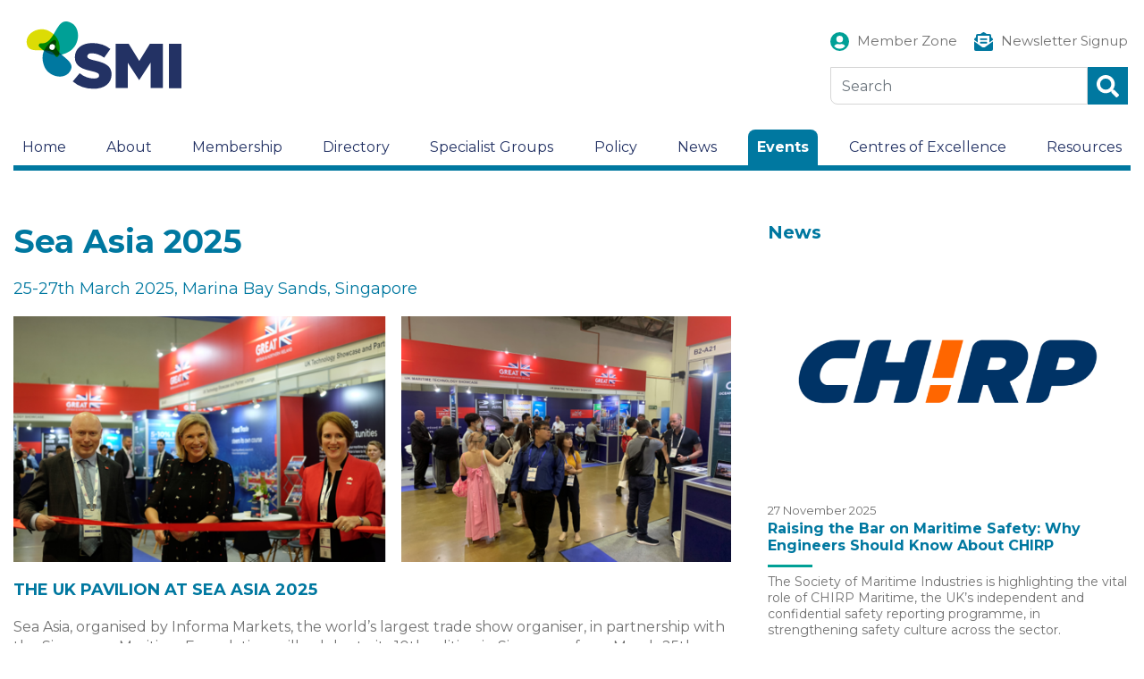

--- FILE ---
content_type: text/html; charset=UTF-8
request_url: https://www.maritimeindustries.org/events/all-events/sea-asia-2025?occurrenceID=305
body_size: 18795
content:
<!DOCTYPE html>
<html class="no-js no-deferjs" lang="en"><head><meta charset="UTF-8"><meta name="viewport" content="width=device-width, initial-scale=1.0"><link rel="dns-prefetch" href="https://fonts.gstatic.com"><link rel="dns-prefetch" href="https://fonts.googleapis.com"><link rel="dns-prefetch" href="https://maxcdn.bootstrapcdn.com"><link rel="dns-prefetch" href="https://www.googletagmanager.com"><link rel="dns-prefetch" href="https://cdnjs.cloudflare.com"><link rel="preconnect" href="https://fonts.gstatic.com"><link rel="preconnect" href="https://fonts.googleapis.com" crossorigin="anonymous"><link rel="preconnect" href="https://maxcdn.bootstrapcdn.com" crossorigin="anonymous"><link rel="preconnect" href="https://www.googletagmanager.com" crossorigin="anonymous"><link rel="preconnect" href="https://cdnjs.cloudflare.com" crossorigin="anonymous"><link rel="preload" as="style" href="https://fonts.googleapis.com/css2?family=Montserrat:wght@400;700&amp;display=swap"><link rel="preload" as="style" href="https://maxcdn.bootstrapcdn.com/bootstrap/4.0.0/css/bootstrap.min.css"><link rel="preload" as="script" href="https://www.googletagmanager.com/gtag/js?id=G-JS8M29PYJ2"><link rel="preload" as="script" href="https://cdnjs.cloudflare.com/ajax/libs/popper.js/1.12.9/umd/popper.min.js"><link rel="preload" as="script" href="https://maxcdn.bootstrapcdn.com/bootstrap/3.4.1/js/bootstrap.min.js"><script id="defer-js">/* defer.js *//*@shinsenter/defer.js*/
!function(e,i,t,n,o,r){function c(e,t){r?n(e,t||32):o.push(e,t)}function f(e,t,n,o){return t&&i.getElementById(t)||(o=i.createElement(e||'SCRIPT'),t&&(o.id=t),n&&(o.onload=n),i.head.appendChild(o)),o||{}}r=/p/.test(i.readyState),e.addEventListener('on'+t in e?t:'load',function(){for(r=1;o[0];)c(o.shift(),o.shift())}),c._=f,e.defer=c,e.deferscript=function(e,t,n,o){c(function(){f('',t,o).src=e},n)}}(this,document,'pageshow',setTimeout,[]),function(s,n){var d='IntersectionObserver',a='src',l='lazied',h='data-',m=h+l,y='load',p='forEach',b='getAttribute',g='setAttribute',v=Function(),I=s.defer||v,c=I._||v;function A(e,t){return[].slice.call((t||n).querySelectorAll(e))}function e(u){return function(e,t,i,r,c,f){I(function(n,t){function o(n){!1!==(r||v).call(n,n)&&((f||['srcset',a,'style'])[p](function(e,t){(t=n[b](h+e))&&n[g](e,t)}),A('SOURCE',n)[p](o),y in n&&n[y]()),n.className+=' '+(i||l)}t=d in s?(n=new s[d](function(e){e[p](function(e,t){e.isIntersecting&&(t=e.target)&&(n.unobserve(t),o(t))})},c)).observe.bind(n):o,A(e||u+'['+h+a+']:not(['+m+'])')[p](function(e){e[b](m)||(e[g](m,u),t(e))})},t)}}function t(){I(function(t,n,o,i,r){t=A((o='[type=deferjs]')+':not('+(i='[async]')+')').concat(A(o+i)),function e(){if(0!=t){for(i in(o=t.shift()).parentNode.removeChild(o),o.removeAttribute('type'),n=c(o.nodeName),o)'string'==typeof(r=o[i])&&n[i]!=r&&(n[i]=r);n[a]&&!n.hasAttribute('async')?s.document.documentMode?n.onload=n.onerror=e():n.onload=n.onerror=e:I(e,.1)}}()},4)}t(),s.deferstyle=function(t,n,e,o){I(function(e){(e=c('LINK',n,o)).rel='stylesheet',e.href=t},e)},s.deferimg=e('IMG'),s.deferiframe=e('IFRAME'),I.all=t}(this,document);;!function(){'use strict';var v,n,y,I;function s(t){try{return t.defaultView&&t.defaultView.frameElement||null}catch(t){return null}}function u(t){this.time=t.time,this.target=t.target,this.rootBounds=a(t.rootBounds),this.boundingClientRect=a(t.boundingClientRect),this.intersectionRect=a(t.intersectionRect||r()),this.isIntersecting=!!t.intersectionRect;var e=this.boundingClientRect,n=e.width*e.height,o=this.intersectionRect,i=o.width*o.height;this.intersectionRatio=n?Number((i/n).toFixed(4)):this.isIntersecting?1:0}function t(t,e){var n,o,i,r=e||{};if('function'!=typeof t)throw new Error('callback must be a function');if(r.root&&1!=r.root.nodeType)throw new Error('root must be an Element');this._checkForIntersections=(n=this._checkForIntersections.bind(this),o=this.THROTTLE_TIMEOUT,i=null,function(){i=i||setTimeout(function(){n(),i=null},o)}),this._callback=t,this._observationTargets=[],this._queuedEntries=[],this._rootMarginValues=this._parseRootMargin(r.rootMargin),this.thresholds=this._initThresholds(r.threshold),this.root=r.root||null,this.rootMargin=this._rootMarginValues.map(function(t){return t.value+t.unit}).join(' '),this._monitoringDocuments=[],this._monitoringUnsubscribes=[]}function h(t,e,n,o){'function'==typeof t.addEventListener?t.addEventListener(e,n,o||!1):'function'==typeof t.attachEvent&&t.attachEvent('on'+e,n)}function c(t,e,n,o){'function'==typeof t.removeEventListener?t.removeEventListener(e,n,o||!1):'function'==typeof t.detatchEvent&&t.detatchEvent('on'+e,n)}function E(t){var e;try{e=t.getBoundingClientRect()}catch(t){}return e?(e.width&&e.height||(e={top:e.top,right:e.right,bottom:e.bottom,left:e.left,width:e.right-e.left,height:e.bottom-e.top}),e):r()}function r(){return{top:0,bottom:0,left:0,right:0,width:0,height:0}}function a(t){return!t||'x'in t?t:{top:t.top,y:t.top,bottom:t.bottom,left:t.left,x:t.left,right:t.right,width:t.width,height:t.height}}function T(t,e){var n=e.top-t.top,o=e.left-t.left;return{top:n,left:o,height:e.height,width:e.width,bottom:n+e.height,right:o+e.width}}function e(t,e){for(var n=e;n;){if(n==t)return!0;n=R(n)}return!1}function R(t){var e=t.parentNode;return 9==t.nodeType&&t!=v?s(t):e&&11==e.nodeType&&e.host?e.host:e&&e.assignedSlot?e.assignedSlot.parentNode:e}'object'==typeof window&&('IntersectionObserver'in window&&'IntersectionObserverEntry'in window&&'intersectionRatio'in window.IntersectionObserverEntry.prototype?'isIntersecting'in window.IntersectionObserverEntry.prototype||Object.defineProperty(window.IntersectionObserverEntry.prototype,'isIntersecting',{get:function(){return 0<this.intersectionRatio}}):(v=function(){for(var t=window.document,e=s(t);e;)e=s(t=e.ownerDocument);return t}(),n=[],I=y=null,t.prototype.THROTTLE_TIMEOUT=100,t.prototype.POLL_INTERVAL=null,t.prototype.USE_MUTATION_OBSERVER=!0,t._setupCrossOriginUpdater=function(){return y=y||function(t,e){I=t&&e?T(t,e):r(),n.forEach(function(t){t._checkForIntersections()})}},t._resetCrossOriginUpdater=function(){I=y=null},t.prototype.observe=function(e){if(!this._observationTargets.some(function(t){return t.element==e})){if(!e||1!=e.nodeType)throw new Error('target must be an Element');this._registerInstance(),this._observationTargets.push({element:e,entry:null}),this._monitorIntersections(e.ownerDocument),this._checkForIntersections()}},t.prototype.unobserve=function(e){this._observationTargets=this._observationTargets.filter(function(t){return t.element!=e}),this._unmonitorIntersections(e.ownerDocument),0==this._observationTargets.length&&this._unregisterInstance()},t.prototype.disconnect=function(){this._observationTargets=[],this._unmonitorAllIntersections(),this._unregisterInstance()},t.prototype.takeRecords=function(){var t=this._queuedEntries.slice();return this._queuedEntries=[],t},t.prototype._initThresholds=function(t){var e=t||[0];return Array.isArray(e)||(e=[e]),e.sort().filter(function(t,e,n){if('number'!=typeof t||isNaN(t)||t<0||1<t)throw new Error('threshold must be a number between 0 and 1 inclusively');return t!==n[e-1]})},t.prototype._parseRootMargin=function(t){var e=(t||'0px').split(/\s+/).map(function(t){var e=/^(-?\d*\.?\d+)(px|%)$/.exec(t);if(!e)throw new Error('rootMargin must be specified in pixels or percent');return{value:parseFloat(e[1]),unit:e[2]}});return e[1]=e[1]||e[0],e[2]=e[2]||e[0],e[3]=e[3]||e[1],e},t.prototype._monitorIntersections=function(e){var n,o,i,t,r=e.defaultView;r&&-1==this._monitoringDocuments.indexOf(e)&&(n=this._checkForIntersections,i=o=null,this.POLL_INTERVAL?o=r.setInterval(n,this.POLL_INTERVAL):(h(r,'resize',n,!0),h(e,'scroll',n,!0),this.USE_MUTATION_OBSERVER&&'MutationObserver'in r&&(i=new r.MutationObserver(n)).observe(e,{attributes:!0,childList:!0,characterData:!0,subtree:!0})),this._monitoringDocuments.push(e),this._monitoringUnsubscribes.push(function(){var t=e.defaultView;t&&(o&&t.clearInterval(o),c(t,'resize',n,!0)),c(e,'scroll',n,!0),i&&i.disconnect()}),e==(this.root&&this.root.ownerDocument||v)||(t=s(e))&&this._monitorIntersections(t.ownerDocument))},t.prototype._unmonitorIntersections=function(o){var i,t,e,n=this._monitoringDocuments.indexOf(o);-1!=n&&(i=this.root&&this.root.ownerDocument||v,this._observationTargets.some(function(t){if((e=t.element.ownerDocument)==o)return!0;for(;e&&e!=i;){var e,n=s(e);if((e=n&&n.ownerDocument)==o)return!0}return!1})||(t=this._monitoringUnsubscribes[n],this._monitoringDocuments.splice(n,1),this._monitoringUnsubscribes.splice(n,1),t(),o==i||(e=s(o))&&this._unmonitorIntersections(e.ownerDocument)))},t.prototype._unmonitorAllIntersections=function(){var t=this._monitoringUnsubscribes.slice(0);this._monitoringDocuments.length=0;for(var e=this._monitoringUnsubscribes.length=0;e<t.length;e++)t[e]()},t.prototype._checkForIntersections=function(){var h,c;!this.root&&y&&!I||(h=this._rootIsInDom(),c=h?this._getRootRect():r(),this._observationTargets.forEach(function(t){var e=t.element,n=E(e),o=this._rootContainsTarget(e),i=t.entry,r=h&&o&&this._computeTargetAndRootIntersection(e,n,c),s=t.entry=new u({time:window.performance&&performance.now&&performance.now(),target:e,boundingClientRect:n,rootBounds:y&&!this.root?null:c,intersectionRect:r});i?h&&o?this._hasCrossedThreshold(i,s)&&this._queuedEntries.push(s):i&&i.isIntersecting&&this._queuedEntries.push(s):this._queuedEntries.push(s)},this),this._queuedEntries.length&&this._callback(this.takeRecords(),this))},t.prototype._computeTargetAndRootIntersection=function(t,e,n){if('none'!=window.getComputedStyle(t).display){for(var o,i,r,s,h,c,u,a,l=e,p=R(t),f=!1;!f&&p;){var d,g,m,_,b=null,w=1==p.nodeType?window.getComputedStyle(p):{};if('none'==w.display)return null;if(p==this.root||9==p.nodeType?(f=!0,p==this.root||p==v?y&&!this.root?!I||0==I.width&&0==I.height?l=b=p=null:b=I:b=n:(g=(d=R(p))&&E(d),m=d&&this._computeTargetAndRootIntersection(d,g,n),g&&m?(p=d,b=T(g,m)):l=p=null)):p!=(_=p.ownerDocument).body&&p!=_.documentElement&&'visible'!=w.overflow&&(b=E(p)),b&&(o=b,i=l,a=u=c=h=s=r=void 0,r=Math.max(o.top,i.top),s=Math.min(o.bottom,i.bottom),h=Math.max(o.left,i.left),c=Math.min(o.right,i.right),a=s-r,l=0<=(u=c-h)&&0<=a?{top:r,bottom:s,left:h,right:c,width:u,height:a}:null),!l)break;p=p&&R(p)}return l}},t.prototype._getRootRect=function(){var t,e,n;return n=this.root?E(this.root):(t=v.documentElement,e=v.body,{top:0,left:0,right:t.clientWidth||e.clientWidth,width:t.clientWidth||e.clientWidth,bottom:t.clientHeight||e.clientHeight,height:t.clientHeight||e.clientHeight}),this._expandRectByRootMargin(n)},t.prototype._expandRectByRootMargin=function(n){var t=this._rootMarginValues.map(function(t,e){return'px'==t.unit?t.value:t.value*(e%2?n.width:n.height)/100}),e={top:n.top-t[0],right:n.right+t[1],bottom:n.bottom+t[2],left:n.left-t[3]};return e.width=e.right-e.left,e.height=e.bottom-e.top,e},t.prototype._hasCrossedThreshold=function(t,e){var n=t&&t.isIntersecting?t.intersectionRatio||0:-1,o=e.isIntersecting?e.intersectionRatio||0:-1;if(n!==o)for(var i=0;i<this.thresholds.length;i++){var r=this.thresholds[i];if(r==n||r==o||r<n!=r<o)return!0}},t.prototype._rootIsInDom=function(){return!this.root||e(v,this.root)},t.prototype._rootContainsTarget=function(t){return e(this.root||v,t)&&(!this.root||this.root.ownerDocument==t.ownerDocument)},t.prototype._registerInstance=function(){n.indexOf(this)<0&&n.push(this)},t.prototype._unregisterInstance=function(){var t=n.indexOf(this);-1!=t&&n.splice(t,1)},window.IntersectionObserver=t,window.IntersectionObserverEntry=u))}();</script><style id="defer-css">.no-deferjs .has-noscript{display:none!important}audio,embed,frame,iframe,img,picture,source,video{min-width:1px;min-height:1px;visibility:inherit}</style><script id="defer-script">if(!'defer'in window){window.defer=setTimeout;defer(function(){console.info('You should manually add the defer.js.\n\nLike this:\n<script data-ignore id="defer-js" src="https://cdn.jsdelivr.net/npm/@shinsenter/defer.js@latest/dist/defer_plus.min.js"><\/script>\n<script data-ignore id="polyfill-js" src="https://polyfill.io/v3/polyfill.min.js?features=IntersectionObserver"><\/script>')})};!function(c,p,e){var t,n='Instant Page Speed Magic for Concrete5',o='defer-',r='deferjs',i='src',a='srcset',s='style',l='data-',u='load',d='jQuery',m=Function(),h='data-',y='getAttribute',f='setAttribute',b='forEach',g=!1,m=Function(),v='object'==typeof c.chrome&&-1==c.navigator.userAgent.indexOf('Trident/'),j='IntersectionObserver',M='MutationObserver',N=':not(['+h+'lazied]):not(['+h+'ignore])',w=':not(['+h+'ignore])',A='['+h+'src]'+N,T='['+h+'src]'+w,k='addEventListener',z='load',I=['img'+A,'picture'+N,'[data-style]'+N].join(','),L=['img'+T,'picture'+w,'[data-style]'+w].join(','),O=['iframe'+A,'frame'+A,'audio'+N,'video'+N].join(','),C=['[gmaps]'+N].join(','),P={c:o+'lazied',l:o+'loading',d:o+'loaded',h:p.getElementsByTagName('html').item(0),t:10},S=(e.log||m).bind(e),x=c.defer||m,E=c.deferimg||m,q=c.deferiframe||m;function _(){v&&S('%c Instant Page Speed Magic for Concrete5 ','font-size:14px;color:#fff;padding:2px;border-radius:4px;background:#2a313c'),S(['Optimized by '+n,'(c) 2019 Nour Akalay <nour@kalmoya.com>','Market Page: https://www.concrete5.org/marketplace/addons/instant-page-speed-magic','Built with:  https://github.com/shinsenter/defer.js'].join('\n'))}function B(e,t){return[].slice.call((t||p).querySelectorAll(e))}function D(e,t){return e.split(' ').filter(function(e){return''!=e&&e!=t})}function F(e,t){var n=D(e.className,t);n.push(t),e.className=n.join(' ')}function H(e,t){e.className=D(e.className,t).join(' ')}function Q(e){var t,n,o=e[y](h+'src');function r(){t&&(clearTimeout(t),t=null),H(e,P.l),F(e,P.d),e.hasAttribute('has-ipsm-bg-color')&&(e.style.removeProperty('background-color'),e.removeAttribute('has-ipsm-bg-color'))}F(e,P.l),null!==(n=/(?:youtube(?:-nocookie)?\.com\/(?:[^/\n\s]+\/\S+\/|(?:v|e(?:mbed)?)\/|\S*?[?&]v=)|youtu\.be\/)([a-zA-Z0-9_-]{11})/.exec(o))&&(e.style.background='transparent url(https://img.youtube.com/vi/'+n[1]+'/hqdefault.jpg) 50% 50% / cover no-repeat'),e.hasAttribute(h+'ignore')||o&&e.src==o||!o&&e[y](h+'style')?r():(e[k](z,r),t=setTimeout(r,3e3))}function R(o,e,r,i,a){x(function(n,t){t=j in c?(n=new c[j](function(e){e[b](function(e,t){e.isIntersecting&&(t=e.target)&&(n.unobserve(t),W(t,r,i))})},a)).observe.bind(n):W,B(o+'['+h+'latitude]['+h+'longitude]'+N)[b](function(e){e[y](h+'lazied')||(e[f](h+'lazied',o),t(e))})},e)}function V(e,t,n,o){e instanceof HTMLElement&&(e.matches(t)?$(e,n,o):e.querySelectorAll(t)[b](function(e){$(e,n,o)}))}function W(e,d,f,g){if(!1===(e=e||!1))return!1;function t(t){if(!1!==(f||m).call(t,t))try{var e=t[y](h+'latitude'),n=t[y](h+'longitude'),o=t[y](h+'zoom'),r=t[y](h+'scrollwheel'),i=t[y](h+'draggable'),a=new google.maps.LatLng(e,n),c={zoom:parseInt(o),center:a,mapTypeId:google.maps.MapTypeId.ROADMAP,streetViewControl:!1,scrollwheel:r,draggable:i,mapTypeControl:!1},s=new google.maps.Map(t,c);new google.maps.Marker({position:a,map:s}),z in t&&t[z](),(g||m).call(t,t)}catch(e){var l=p.createElement('p'),u=p.createTextNode(e.message);l.appendChild(u),t.replaceWith(l)}t.className+=' '+(d||P.c)}Z(e='string'==typeof e?B(e):e)?e[b](t):t(e)}function Z(e){var t=Object.prototype.toString.call(e);return'object'==typeof e&&/^\[object (HTMLCollection|NodeList|Object|Array)\]$/.test(t)&&e.hasOwnProperty('length')&&(0===e.length||'object'==typeof e[0]&&0<e[0].nodeType)}function $(e,t,o,r){if(!1===(e=e||!1))return!1;function n(n){(o||m).call(n,n)!==g&&([a,i,s][b](function(e,t){(t=n[y](l+e))&&(n[e]=t)}),u in n?n[u]():n.className+=' '+P.d,(r||m).call(n,n)),n.className+=' '+(t||P.c)}Z(e='string'==typeof e?B(e):e)?e[b](n):n(e)}function G(){var n,e,o,r,i;n=L,e=P.t,o=P.c,r=Q,i={childList:!0,subtree:!0},x(function(e,t){M in c?new c[M](function(e){e[b](function(e){'childList'==e.type&&0<e.addedNodes.length&&e.addedNodes[b](function(e){V(e,n,o,r)})})}).observe(P.h,i):P.h.addEventListener('DOMNodeInserted',function(e){e.stopImmediatePropagation(),V(e.target,n,o,r)},!0)},e)}function J(){E(I,P.t,P.c,Q,{rootMargin:'150%'}),q(O,P.t,P.c,Q,{rootMargin:'200%'}),G()}P.copyright=_,P.debounce=function(n,o,r,i){return function(){var e=this,t=arguments;r||clearTimeout(i),r&&i||(i=setTimeout(function(){i=null,n.apply(e,t)},o))}},P.defermedia=J,P.displaymedia=$,P.addClass=F,P.removeClass=H,P.defercoregmaps=function(){R(C,P.t,P.c,Q,{rootMargin:'150%'})},P.displaycoregmaps=W,H(P.h,'no-'+r),F(P.h,r),c.page_speed_helper=P,c[k](z,function(){!t&&d in c&&'fn'in c[d]&&(t=c[d].fn.ready,c[d].fn.ready=function(e){return x(function(){t(e)}),this})}),J(),_()}(this,document,console);</script><meta http-equiv="X-UA-Compatible" content="ie=edge"><meta property="fb:app_id" content="966242223397117"><meta property="og:site_name" content="The Society of Maritime Industries (SMI)"><meta property="og:title" content="Sea Asia 2025"><meta property="og:description" content="SMI is organising and managing the UK group of exhibitors in a dedicated UK group pavilion at Sea Asia 2025. We are now accepting bookings!"><meta property="og:url" content="https://www.maritimeindustries.org/events/all-events/sea-asia-2025"><meta property="og:image" content="https://www.maritimeindustries.org/smi_logo.jpg"><meta property="og:type" content="Website"><meta property="og:image:alt" content="The Society of Maritime Industries (SMI)"><meta property="og:title" content="Sea Asia 2025"><meta name="twitter:card" content="summary"><meta name="twitter:title" content="The Society of Maritime Industries (SMI)"><meta name="twitter:description" content="SMI is organising and managing the UK group of exhibitors in a dedicated UK group pavilion at Sea Asia 2025. We are now accepting bookings!"><meta name="twitter:url" content="https://www.maritimeindustries.org/events/all-events/sea-asia-2025"><meta name="twitter:image" content="https://www.maritimeindustries.org/smi_logo.jpg"><link href="https://fonts.googleapis.com/css2?family=Montserrat:wght@400;700&amp;display=swap" rel="stylesheet" onload='var self=this;defer(function(){self.media="all";self.removeAttribute("onload")},2)' media="screen and (max-width:1px)"><noscript><link href="https://fonts.googleapis.com/css2?family=Montserrat:wght@400;700&amp;display=swap" rel="stylesheet"></noscript><link rel="stylesheet" href="https://maxcdn.bootstrapcdn.com/bootstrap/4.0.0/css/bootstrap.min.css" crossorigin="anonymous"><link rel="stylesheet" href="/packages/theme_smi/themes/smi/css/fullcalendar.css"><link href="/application/files/cache/css/smi/styles.css?ts=1765628771" rel="stylesheet"><title>UK Pavilion at Sea Asia 2025</title><meta http-equiv="content-type" content="text/html; charset=UTF-8"><meta name="description" content="SMI is organising and managing the UK group of exhibitors in a dedicated UK group pavilion at Sea Asia 2025. We are now accepting bookings!"><meta name="generator" content="concrete5"><meta name="msapplication-TileImage" content="https://www.maritimeindustries.org/application/files/8816/2073/9612/favicon.png"><meta name="theme-color" content="rgb(0, 120, 160)"><link rel="shortcut icon" href="https://www.maritimeindustries.org/application/files/8816/2073/9612/favicon.png" type="image/x-icon"><link rel="icon" href="https://www.maritimeindustries.org/application/files/8816/2073/9612/favicon.png" type="image/x-icon"><link rel="apple-touch-icon" href="https://www.maritimeindustries.org/application/files/8816/2073/9612/favicon.png"><link rel="canonical" href="https://www.maritimeindustries.org/events/all-events/sea-asia-2025?occurrenceID=305"><link href="https://www.maritimeindustries.org/ccm/calendar/feed/1" rel="alternate" type="application/rss+xml"><link href="/packages/msv_cookie_consent/css/cookieconsent.css?ccm_nocache=0244ca95677d5a4099113443d182eec5e66fcdf5" rel="stylesheet"><link href="/concrete/css/font-awesome.css?ccm_nocache=1023248beb8c0c1d55458c259ba56e5c93dd374e" rel="stylesheet" onload='var self=this;defer(function(){self.media="all";self.removeAttribute("onload")},2)' media="screen and (max-width:1px)"><noscript><link href="/concrete/css/font-awesome.css?ccm_nocache=1023248beb8c0c1d55458c259ba56e5c93dd374e" rel="stylesheet"></noscript><link href="/concrete/css/jquery-magnific-popup.css?ccm_nocache=1023248beb8c0c1d55458c259ba56e5c93dd374e" rel="stylesheet" onload='var self=this;defer(function(){self.media="all";self.removeAttribute("onload")},2)' media="screen and (max-width:1px)"><noscript><link href="/concrete/css/jquery-magnific-popup.css?ccm_nocache=1023248beb8c0c1d55458c259ba56e5c93dd374e" rel="stylesheet"></noscript><link href="/concrete/js/fullcalendar/fullcalendar.css?ccm_nocache=1023248beb8c0c1d55458c259ba56e5c93dd374e" rel="stylesheet"><noscript><img height="1" width="1" style="display:none;" alt src="https://analytics.twitter.com/i/adsct?txn_id=o7q83&amp;p_id=Twitter&amp;tw_sale_amount=0&amp;tw_order_quantity=0"> <img height="1" width="1" style="display:none;" alt src="//t.co/i/adsct?txn_id=o7q83&amp;p_id=Twitter&amp;tw_sale_amount=0&amp;tw_order_quantity=0"></noscript></head> <body class="live"><div class="wrapper ccm-page ccm-page-id-2329 page-type-eventPage page-template-event-details"><header><div class="container"><div class="row no-gutters top-bar"><div class="col-md-auto col-12 col-logo"><a class="logo" href="/" title="The Society of Maritime Industries (SMI)"><img alt="The Society of Maritime Industries (SMI)" class="has-noscript" data-src="/packages/theme_smi/themes/smi/images/smi_logo.svg" src="data:image/svg+xml,%3Csvg%20xmlns='http://www.w3.org/2000/svg'%20viewBox='0%200%201%201'%3E%3C/svg%3E"><noscript><img src="/packages/theme_smi/themes/smi/images/smi_logo.svg" alt="The Society of Maritime Industries (SMI)"></noscript></a></div> <div class="col-md col-12 col-right"><div class="contact-links"><a href="/member-zone" class="user">Member Zone</a> <a href="/newsletter-sign" class="signup">Newsletter Signup</a></div> <div class="search-bar"><form action="/search" method="get"><input type="text" class="form-control" name="query" placeholder="Search"> <input type="submit" class="search-btn" value="Submit"></form></div> <a class="menu-icon" href="javascript:void(0)"><i class="fa fa-bars"></i></a></div></div> <div class="row no-gutters nav-bar"><div class="col-12 d-lg-block d-none"><ul class="nav"><li class="nav-item "><a href="https://www.maritimeindustries.org/" target="_self" class="nav-link " title="Home">Home</a></li><li class="nav-item megamenu"><a href="https://www.maritimeindustries.org/about" target="_self" class="nav-link megamenu" title="About">About</a> <div class="nav-dropdown"><div class="nav-sub-panel"><ul class="service_category"><li class><a href="https://www.maritimeindustries.org/about/governance/management-team" target="_self" class="nav-link " alt="SMI Team" title="SMI Team">SMI Team</a></li><li class="mega-submenu"><a href="https://www.maritimeindustries.org/about/what-we-do" target="_self" class="nav-link " alt="What We Do" title="What We Do">What We Do</a><ul><li><a href="/about/what-we-do/business-overseas-and-uk" alt="Business Overseas and in the UK" title="Business Overseas and in the UK">Business Overseas and in the UK</a></li><li><a href="/about/what-we-do/research-technology-innovation" alt="Research, Technology &amp; Innovation" title="Research, Technology &amp; Innovation">Research, Technology &amp; Innovation</a></li><li><a href="/about/what-we-do/improving-business-environment" alt="Improving the Business Environment" title="Improving the Business Environment">Improving the Business Environment</a></li><li><a href="/about/what-we-do/networking-opportunities" alt="Networking Opportunities" title="Networking Opportunities">Networking Opportunities</a></li><li><a href="/about/what-we-do/marketing-other-services" alt="Marketing &amp; Other Services" title="Marketing &amp; Other Services">Marketing &amp; Other Services</a></li></ul></li><li class="mega-submenu"><a href="https://www.maritimeindustries.org/about/brief-history" target="_self" class="nav-link " alt="A Brief History" title="A Brief History">A Brief History</a><ul><li><a href="/about/brief-history/award-fund" alt="The Award Fund" title="The Award Fund">The Award Fund</a></li><li><a href="/about/brief-history/donald-maxwell-student-award" alt="Donald Maxwell Student Award" title="Donald Maxwell Student Award">Donald Maxwell Student Award</a></li><li><a href="/about/brief-history/marine-science-technology-business-person-year" alt="Marine Science &amp; Technology Business Person of the Year" title="Marine Science &amp; Technology Business Person of the Year">Marine Science &amp; Technology Business Person of the Year</a></li><li><a href="/about/brief-history/past-presidents-and-chairs-bmecsmi" alt="Past Presidents and Chairs of BMEC/SMI" title="Past Presidents and Chairs of BMEC/SMI">Past Presidents and Chairs of BMEC/SMI</a></li></ul></li><li class="mega-submenu"><a href="https://www.maritimeindustries.org/about/governance" target="_self" class="nav-link " alt="Governance" title="Governance">Governance</a><ul><li><a href="/about/governance/board-and-honorary-officers" alt="The Board and Honorary Officers" title="The Board and Honorary Officers">The Board and Honorary Officers</a></li></ul></li></ul></div><div class="nav-sub-panel"><ul class="service_category"><li class="mega-submenu"><a href="https://www.maritimeindustries.org/about/testimonials" target="_self" class="nav-link " alt="Testimonials" title="Testimonials">Testimonials</a></li><li class="mega-submenu"><a href="https://www.maritimeindustries.org/about/maritime-partners" target="_self" class="nav-link " alt="Maritime Partners" title="Maritime Partners">Maritime Partners</a><ul></ul></li><li class="mega-submenu"><a href="https://www.maritimeindustries.org/about/privacy" target="_self" class="nav-link " alt="Privacy" title="Privacy">Privacy</a></li></ul></div></div> <ul class="dropdown-menu"><li class="nav-item "><a href="https://www.maritimeindustries.org/about/governance/management-team" target="_self" class="nav-link " title="SMI Team">SMI Team</a></li><li class="nav-item "><a href="https://www.maritimeindustries.org/about/what-we-do" target="_self" class="nav-link " title="What We Do">What We Do</a><ul class="dropdown-menu"><li class="nav-item "><a href="https://www.maritimeindustries.org/about/what-we-do/business-overseas-and-uk" target="_self" class="nav-link " title="Business Overseas and in the UK">Business Overseas and in the UK</a></li><li class="nav-item "><a href="https://www.maritimeindustries.org/about/what-we-do/research-technology-innovation" target="_self" class="nav-link " title="Research, Technology &amp; Innovation">Research, Technology &amp; Innovation</a></li><li class="nav-item "><a href="https://www.maritimeindustries.org/about/what-we-do/improving-business-environment" target="_self" class="nav-link " title="Improving the Business Environment">Improving the Business Environment</a></li><li class="nav-item "><a href="https://www.maritimeindustries.org/about/what-we-do/networking-opportunities" target="_self" class="nav-link " title="Networking Opportunities">Networking Opportunities</a></li><li class="nav-item "><a href="https://www.maritimeindustries.org/about/what-we-do/marketing-other-services" target="_self" class="nav-link " title="Marketing &amp; Other Services">Marketing &amp; Other Services</a></li></ul></li><li class="nav-item "><a href="https://www.maritimeindustries.org/about/brief-history" target="_self" class="nav-link " title="A Brief History">A Brief History</a><ul class="dropdown-menu"><li class="nav-item "><a href="https://www.maritimeindustries.org/about/brief-history/award-fund" target="_self" class="nav-link " title="The Award Fund">The Award Fund</a></li><li class="nav-item "><a href="https://www.maritimeindustries.org/about/brief-history/donald-maxwell-student-award" target="_self" class="nav-link " title="Donald Maxwell Student Award">Donald Maxwell Student Award</a></li><li class="nav-item "><a href="https://www.maritimeindustries.org/about/brief-history/marine-science-technology-business-person-year" target="_self" class="nav-link " title="Marine Science &amp; Technology Business Person of the Year">Marine Science &amp; Technology Business Person of the Year</a></li><li class="nav-item "><a href="https://www.maritimeindustries.org/about/brief-history/past-presidents-and-chairs-bmecsmi" target="_self" class="nav-link " title="Past Presidents and Chairs of BMEC/SMI">Past Presidents and Chairs of BMEC/SMI</a></li></ul></li><li class="nav-item "><a href="https://www.maritimeindustries.org/about/governance" target="_self" class="nav-link " title="Governance">Governance</a><ul class="dropdown-menu"><li class="nav-item "><a href="https://www.maritimeindustries.org/about/governance/board-and-honorary-officers" target="_self" class="nav-link " title="The Board and Honorary Officers">The Board and Honorary Officers</a></li></ul></li><li class="nav-item "><a href="https://www.maritimeindustries.org/about/testimonials" target="_self" class="nav-link " title="Testimonials">Testimonials</a></li><li class="nav-item "><a href="https://www.maritimeindustries.org/about/maritime-partners" target="_self" class="nav-link " title="Maritime Partners">Maritime Partners</a></li><li class="nav-item "><a href="https://www.maritimeindustries.org/about/privacy" target="_self" class="nav-link " title="Privacy">Privacy</a></li></ul></li><li class="nav-item megamenu"><a href="https://www.maritimeindustries.org/membership" target="_self" class="nav-link megamenu" title="Membership">Membership</a> <div class="nav-dropdown"><div class="nav-sub-panel"><ul class="service_category"><li class><a href="https://www.maritimeindustries.org/membership/membership-benefits" target="_self" class="nav-link " alt="Membership Benefits" title="Membership Benefits">Membership Benefits</a></li><li class><a href="https://www.maritimeindustries.org/membership/membership-types" target="_self" class="nav-link " alt="Membership Types" title="Membership Types">Membership Types</a></li></ul></div><div class="nav-sub-panel"><ul class="service_category"><li class><a href="/register" target="_self" class="nav-link " alt="Member Zone Registration" title="Member Zone Registration">Member Zone Registration</a></li><li class><a href="https://www.maritimeindustries.org/membership/join-us-enquiry" target="_self" class="nav-link " alt="Join Us Enquiry" title="Join Us Enquiry">Join Us Enquiry</a></li></ul></div></div> <ul class="dropdown-menu"><li class="nav-item "><a href="https://www.maritimeindustries.org/membership/membership-benefits" target="_self" class="nav-link " title="Membership Benefits">Membership Benefits</a></li><li class="nav-item "><a href="https://www.maritimeindustries.org/membership/membership-types" target="_self" class="nav-link " title="Membership Types">Membership Types</a></li><li class="nav-item "><a href="/register" target="_self" class="nav-link " title="Member Zone Registration">Member Zone Registration</a></li><li class="nav-item "><a href="https://www.maritimeindustries.org/membership/join-us-enquiry" target="_self" class="nav-link " title="Join Us Enquiry">Join Us Enquiry</a></li></ul></li><li class="nav-item "><a href="https://www.maritimeindustries.org/directory" target="_self" class="nav-link " title="Directory">Directory</a></li><li class="nav-item megamenu"><a href="https://www.maritimeindustries.org/specialist-groups" target="_self" class="nav-link megamenu" title="Specialist Groups">Specialist Groups</a> <div class="nav-dropdown"><div class="nav-sub-panel"><ul class="service_category"><li class="mega-submenu"><a href="https://www.maritimeindustries.org/specialist-groups/commercial-marine-group" target="_self" class="nav-link " alt="Commercial Marine Group" title="Commercial Marine Group">Commercial Marine Group</a><ul><li><a href="/specialist-groups/commercial-marine-group/cmg-council" alt="CMG Council" title="CMG Council">CMG Council</a></li><li><a href="/specialist-groups/commercial-marine-group/cmg-news" alt="CMG News" title="CMG News">CMG News</a></li></ul></li><li class="mega-submenu"><a href="https://www.maritimeindustries.org/specialist-groups/digital-technology-group" target="_self" class="nav-link " alt="Digital Technology Group" title="Digital Technology Group">Digital Technology Group</a><ul><li><a href="/specialist-groups/digital-technology-group/dtg-council" alt="DTG Council" title="DTG Council">DTG Council</a></li><li><a href="/specialist-groups/digital-technology-group/DTG-news" alt="DTG News" title="DTG News">DTG News</a></li></ul></li><li class="mega-submenu"><a href="https://www.maritimeindustries.org/specialist-groups/maritime-autonomous-systems-group" target="_self" class="nav-link " alt="Maritime Autonomous Systems Group" title="Maritime Autonomous Systems Group">Maritime Autonomous Systems Group</a><ul><li><a href="/specialist-groups/maritime-autonomous-systems-group/understanding-and-valuing-mas-industry" alt="Understanding and Valuing the MAS industry" title="Understanding and Valuing the MAS industry">Understanding and Valuing the MAS industry</a></li><li><a href="/specialist-groups/maritime-autonomous-systems-group/shaping-future-mas-workforce" alt="Shaping the Future MAS Workforce" title="Shaping the Future MAS Workforce">Shaping the Future MAS Workforce</a></li><li><a href="/specialist-groups/maritime-autonomous-systems-group/influencing-maritime-regulatory-framework" alt="Influencing the Maritime Regulatory Framework" title="Influencing the Maritime Regulatory Framework">Influencing the Maritime Regulatory Framework</a></li><li><a href="/specialist-groups/maritime-autonomous-systems-group/providing-value-masg-members" alt="Providing value to MASG members" title="Providing value to MASG members">Providing value to MASG members</a></li><li><a href="/specialist-groups/maritime-autonomous-systems-group/masg-council" alt="MASG Council" title="MASG Council">MASG Council</a></li><li><a href="/specialist-groups/maritime-autonomous-systems-group/masg-news" alt="MASG News" title="MASG News">MASG News</a></li></ul></li><li class="mega-submenu"><a href="https://www.maritimeindustries.org/specialist-groups/maritime-defence-security-group" target="_self" class="nav-link " alt="Maritime Defence &amp; Security Group" title="Maritime Defence &amp; Security Group">Maritime Defence &amp; Security Group</a><ul><li><a href="/specialist-groups/maritime-defence-security-group/mdsg-council" alt="MDSG Council" title="MDSG Council">MDSG Council</a></li><li><a href="/specialist-groups/maritime-defence-security-group/mdsg-news" alt="MDSG News" title="MDSG News">MDSG News</a></li><li><a href="/specialist-groups/maritime-defence-security-group/aukus" alt="AUKUS" title="AUKUS">AUKUS</a></li></ul></li></ul></div><div class="nav-sub-panel"><ul class="service_category"><li class="mega-submenu"><a href="https://www.maritimeindustries.org/specialist-groups/marine-science-technology-group" target="_self" class="nav-link " alt="Marine Science &amp; Technology Group" title="Marine Science &amp; Technology Group">Marine Science &amp; Technology Group</a><ul><li><a href="/specialist-groups/marine-science-technology-group/biennial-review-uk-marine-scientific-industries-survey" alt="Biennial Review of UK Marine Scientific Industries Survey" title="Biennial Review of UK Marine Scientific Industries Survey">Biennial Review of UK Marine Scientific Industries Survey</a></li><li><a href="/specialist-groups/marine-science-technology-group/smi-marine-science-technology-business-person-year" alt="SMI MSTG Business Person of the Year" title="SMI MSTG Business Person of the Year">SMI MSTG Business Person of the Year</a></li><li><a href="/specialist-groups/marine-science-technology-group/mstg-council" alt="MSTG Council" title="MSTG Council">MSTG Council</a></li><li><a href="/specialist-groups/marine-science-technology-group/mstg-news" alt="MSTG News" title="MSTG News">MSTG News</a></li></ul></li><li class="mega-submenu"><a href="https://www.maritimeindustries.org/specialist-groups/ports-terminals-group" target="_self" class="nav-link " alt="Ports &amp; Terminals Group" title="Ports &amp; Terminals Group">Ports &amp; Terminals Group</a><ul><li><a href="/specialist-groups/ports-terminals-group/ptg-council" alt="PTG Council" title="PTG Council">PTG Council</a></li><li><a href="/specialist-groups/ports-terminals-group/ptg-news" alt="PTG News" title="PTG News">PTG News</a></li></ul></li><li class="mega-submenu"><a href="https://www.maritimeindustries.org/specialist-groups/smifutures" target="_self" class="nav-link " alt="SMIFutures" title="SMIFutures">SMIFutures</a><ul><li><a href="/specialist-groups/smifutures/smifutures-board-members" alt="SMIFutures Board Members" title="SMIFutures Board Members">SMIFutures Board Members</a></li></ul></li></ul></div></div> <ul class="dropdown-menu"><li class="nav-item "><a href="https://www.maritimeindustries.org/specialist-groups/commercial-marine-group" target="_self" class="nav-link " title="Commercial Marine Group">Commercial Marine Group</a><ul class="dropdown-menu"><li class="nav-item "><a href="https://www.maritimeindustries.org/specialist-groups/commercial-marine-group/cmg-council" target="_self" class="nav-link " title="CMG Council">CMG Council</a></li><li class="nav-item "><a href="https://www.maritimeindustries.org/specialist-groups/commercial-marine-group/cmg-news" target="_self" class="nav-link " title="CMG News">CMG News</a></li></ul></li><li class="nav-item "><a href="https://www.maritimeindustries.org/specialist-groups/digital-technology-group" target="_self" class="nav-link " title="Digital Technology Group">Digital Technology Group</a><ul class="dropdown-menu"><li class="nav-item "><a href="https://www.maritimeindustries.org/specialist-groups/digital-technology-group/dtg-council" target="_self" class="nav-link " title="DTG Council">DTG Council</a></li><li class="nav-item "><a href="https://www.maritimeindustries.org/specialist-groups/digital-technology-group/DTG-news" target="_self" class="nav-link " title="DTG News">DTG News</a></li></ul></li><li class="nav-item "><a href="https://www.maritimeindustries.org/specialist-groups/maritime-autonomous-systems-group" target="_self" class="nav-link " title="Maritime Autonomous Systems Group">Maritime Autonomous Systems Group</a><ul class="dropdown-menu"><li class="nav-item "><a href="https://www.maritimeindustries.org/specialist-groups/maritime-autonomous-systems-group/understanding-and-valuing-mas-industry" target="_self" class="nav-link " title="Understanding and Valuing the MAS industry">Understanding and Valuing the MAS industry</a></li><li class="nav-item "><a href="https://www.maritimeindustries.org/specialist-groups/maritime-autonomous-systems-group/shaping-future-mas-workforce" target="_self" class="nav-link " title="Shaping the Future MAS Workforce">Shaping the Future MAS Workforce</a></li><li class="nav-item "><a href="https://www.maritimeindustries.org/specialist-groups/maritime-autonomous-systems-group/influencing-maritime-regulatory-framework" target="_self" class="nav-link " title="Influencing the Maritime Regulatory Framework">Influencing the Maritime Regulatory Framework</a></li><li class="nav-item "><a href="https://www.maritimeindustries.org/specialist-groups/maritime-autonomous-systems-group/providing-value-masg-members" target="_self" class="nav-link " title="Providing value to MASG members">Providing value to MASG members</a></li><li class="nav-item "><a href="https://www.maritimeindustries.org/specialist-groups/maritime-autonomous-systems-group/masg-council" target="_self" class="nav-link " title="MASG Council">MASG Council</a></li><li class="nav-item "><a href="https://www.maritimeindustries.org/specialist-groups/maritime-autonomous-systems-group/masg-news" target="_self" class="nav-link " title="MASG News">MASG News</a></li></ul></li><li class="nav-item "><a href="https://www.maritimeindustries.org/specialist-groups/maritime-defence-security-group" target="_self" class="nav-link " title="Maritime Defence &amp; Security Group">Maritime Defence &amp; Security Group</a><ul class="dropdown-menu"><li class="nav-item "><a href="https://www.maritimeindustries.org/specialist-groups/maritime-defence-security-group/mdsg-council" target="_self" class="nav-link " title="MDSG Council">MDSG Council</a></li><li class="nav-item "><a href="https://www.maritimeindustries.org/specialist-groups/maritime-defence-security-group/mdsg-news" target="_self" class="nav-link " title="MDSG News">MDSG News</a></li><li class="nav-item "><a href="https://www.maritimeindustries.org/specialist-groups/maritime-defence-security-group/aukus" target="_self" class="nav-link " title="AUKUS">AUKUS</a></li></ul></li><li class="nav-item "><a href="https://www.maritimeindustries.org/specialist-groups/marine-science-technology-group" target="_self" class="nav-link " title="Marine Science &amp; Technology Group">Marine Science &amp; Technology Group</a><ul class="dropdown-menu"><li class="nav-item "><a href="https://www.maritimeindustries.org/specialist-groups/marine-science-technology-group/biennial-review-uk-marine-scientific-industries-survey" target="_self" class="nav-link " title="Biennial Review of UK Marine Scientific Industries Survey">Biennial Review of UK Marine Scientific Industries Survey</a></li><li class="nav-item "><a href="https://www.maritimeindustries.org/specialist-groups/marine-science-technology-group/smi-marine-science-technology-business-person-year" target="_self" class="nav-link " title="SMI MSTG Business Person of the Year">SMI MSTG Business Person of the Year</a><ul class="dropdown-menu"><li class="nav-item "><a href="https://www.maritimeindustries.org/specialist-groups/marine-science-technology-group/smi-marine-science-technology-business-person-year/smi-marine-science-technology-business-person-year-2025-nomination-form" target="_self" class="nav-link " title="SMI Marine Science &amp; Technology Business Person of the Year 2025 Nomination Form">SMI Marine Science &amp; Technology Business Person of the Year 2025 Nomination Form</a></li></ul></li><li class="nav-item "><a href="https://www.maritimeindustries.org/specialist-groups/marine-science-technology-group/mstg-council" target="_self" class="nav-link " title="MSTG Council">MSTG Council</a></li><li class="nav-item "><a href="https://www.maritimeindustries.org/specialist-groups/marine-science-technology-group/mstg-news" target="_self" class="nav-link " title="MSTG News">MSTG News</a></li></ul></li><li class="nav-item "><a href="https://www.maritimeindustries.org/specialist-groups/ports-terminals-group" target="_self" class="nav-link " title="Ports &amp; Terminals Group">Ports &amp; Terminals Group</a><ul class="dropdown-menu"><li class="nav-item "><a href="https://www.maritimeindustries.org/specialist-groups/ports-terminals-group/ptg-council" target="_self" class="nav-link " title="PTG Council">PTG Council</a></li><li class="nav-item "><a href="https://www.maritimeindustries.org/specialist-groups/ports-terminals-group/ptg-news" target="_self" class="nav-link " title="PTG News">PTG News</a></li></ul></li><li class="nav-item "><a href="https://www.maritimeindustries.org/specialist-groups/smifutures" target="_self" class="nav-link " title="SMIFutures">SMIFutures</a><ul class="dropdown-menu"><li class="nav-item "><a href="https://www.maritimeindustries.org/specialist-groups/smifutures/smifutures-board-members" target="_self" class="nav-link " title="SMIFutures Board Members">SMIFutures Board Members</a></li></ul></li></ul></li><li class="nav-item "><a href="https://www.maritimeindustries.org/policy" target="_self" class="nav-link " title="Policy">Policy</a></li><li class="nav-item "><a href="https://www.maritimeindustries.org/news" target="_self" class="nav-link " title="News">News</a></li><li class="nav-item megamenu nav-path-selected"><a href="https://www.maritimeindustries.org/events" target="_self" class="nav-link megamenu nav-path-selected" title="Events">Events</a> <div class="nav-dropdown"><div class="nav-sub-panel"><ul class="service_category"><li class="mega-submenu"><a href="https://www.maritimeindustries.org/events/marine-autonomy-challenge-machallenge" target="_self" class="nav-link " alt="Marine Autonomy Challenge (MAChallenge)" title="Marine Autonomy Challenge (MAChallenge)">Marine Autonomy Challenge (MAChallenge)</a><ul></ul></li><li class="mega-submenu"><a href="/events?filter=2757" target="_self" class="nav-link " alt="Commercial Events" title="Commercial Events">Commercial Events</a></li><li class="mega-submenu"><a href="/events?filter=" target="_self" class="nav-link " alt="All Events" title="All Events">All Events</a></li><li class="mega-submenu"><a href="/events?filter=2758" target="_self" class="nav-link " alt="Defence Events" title="Defence Events">Defence Events</a></li></ul></div><div class="nav-sub-panel"><ul class="service_category"><li class="mega-submenu"><a href="/events?filter=2759" target="_self" class="nav-link " alt="Autonomy Events" title="Autonomy Events">Autonomy Events</a></li><li class="mega-submenu"><a href="/events?filter=2760" target="_self" class="nav-link " alt="Marine Science Events" title="Marine Science Events">Marine Science Events</a></li><li class="mega-submenu"><a href="/events?filter=2761" target="_self" class="nav-link " alt="Ports Events" title="Ports Events">Ports Events</a></li></ul></div></div> <ul class="dropdown-menu"><li class="nav-item "><a href="https://www.maritimeindustries.org/events/marine-autonomy-challenge-machallenge" target="_self" class="nav-link " title="Marine Autonomy Challenge (MAChallenge)">Marine Autonomy Challenge (MAChallenge)</a></li><li class="nav-item "><a href="/events?filter=2757" target="_self" class="nav-link " title="Commercial Events">Commercial Events</a></li><li class="nav-item "><a href="/events?filter=" target="_self" class="nav-link " title="All Events">All Events</a></li><li class="nav-item "><a href="/events?filter=2758" target="_self" class="nav-link " title="Defence Events">Defence Events</a></li><li class="nav-item "><a href="/events?filter=2759" target="_self" class="nav-link " title="Autonomy Events">Autonomy Events</a></li><li class="nav-item "><a href="/events?filter=2760" target="_self" class="nav-link " title="Marine Science Events">Marine Science Events</a></li><li class="nav-item "><a href="/events?filter=2761" target="_self" class="nav-link " title="Ports Events">Ports Events</a></li></ul></li><li class="nav-item "><a href="https://www.maritimeindustries.org/centres-excellence" target="_self" class="nav-link " title="Centres of Excellence">Centres of Excellence</a><ul class="dropdown-menu"><li class="nav-item "><a href="https://www.maritimeindustries.org/download_file/4596/0" target="_blank" class="nav-link " title="LAUNCH PACK – CoE Digital Directory">LAUNCH PACK – CoE Digital Directory</a></li><li class="nav-item "><a href="https://www.maritimeindustries.org/uk-maritime-sector/national-shipbuilding-office-nso-launches-centres-excellence-playbook" target="_blank" class="nav-link " title="CoE Playbook">CoE Playbook</a></li><li class="nav-item "><a href="https://www.gov.uk/government/groups/national-shipbuilding-office" target="_blank" class="nav-link " title="National Shipbuilding Office">National Shipbuilding Office</a></li><li class="nav-item "><a href="https://marri-uk.org/index.php/research-capabilities/" target="_blank" class="nav-link " title="MarRI-UK Research Capabilities">MarRI-UK Research Capabilities</a></li></ul></li><li class="nav-item megamenu"><a href="https://www.maritimeindustries.org/resources" target="_self" class="nav-link megamenu" title="Resources">Resources</a> <div class="nav-dropdown"><div class="nav-sub-panel"><ul class="service_category"><li class><a href="https://www.maritimeindustries.org/resources/uk-export-support" target="_self" class="nav-link " alt="UK Export Support" title="UK Export Support">UK Export Support</a></li><li class="mega-submenu"><a href="https://www.maritimeindustries.org/resources/document-library" target="_self" class="nav-link " alt="Document Library" title="Document Library">Document Library</a><ul><li><a href="/resources/document-library/maritime-sector-newsletters" alt="Maritime Sector Newsletters" title="Maritime Sector Newsletters">Maritime Sector Newsletters</a></li><li><a href="/resources/document-library/public-consultations-reports" alt="Public Consultations &amp; Reports" title="Public Consultations &amp; Reports">Public Consultations &amp; Reports</a></li><li><a href="/resources/document-library/society-maritime-industries-annual-members-directory-reviews" alt="Society of Maritime Industries Annual Members' Directory &amp; Reviews" title="Society of Maritime Industries Annual Members' Directory &amp; Reviews">Society of Maritime Industries Annual Members' Directory &amp; Reviews</a></li><li><a href="/resources/document-library/braemar-seascope-sale-purchase-reports" alt="Braemar Seascope Sale &amp; Purchase Reports" title="Braemar Seascope Sale &amp; Purchase Reports">Braemar Seascope Sale &amp; Purchase Reports</a></li><li><a href="/resources/document-library/clarksons-monthly-shipbuilding-report" alt="Clarkson's Monthly Shipbuilding Report" title="Clarkson's Monthly Shipbuilding Report">Clarkson's Monthly Shipbuilding Report</a></li><li><a href="/resources/document-library/sea-europe-documents" alt="SEA Europe Documents" title="SEA Europe Documents">SEA Europe Documents</a></li></ul></li><li class="mega-submenu"><a href="https://www.maritimeindustries.org/resources/diversity-maritime" target="_self" class="nav-link " alt="Diversity in Maritime" title="Diversity in Maritime">Diversity in Maritime</a></li><li class="mega-submenu"><a href="https://www.maritimeindustries.org/resources/frequently-asked-questions" target="_self" class="nav-link " alt="Frequently Asked Questions" title="Frequently Asked Questions">Frequently Asked Questions</a></li><li class="mega-submenu"><a href="https://www.maritimeindustries.org/resources/useful-links" target="_self" class="nav-link " alt="Useful Links" title="Useful Links">Useful Links</a></li></ul></div><div class="nav-sub-panel"><ul class="service_category"><li class="mega-submenu"><a href="https://www.maritimeindustries.org/resources/terms-use" target="_self" class="nav-link " alt="Terms of Use" title="Terms of Use">Terms of Use</a></li><li class="mega-submenu"><a href="https://www.maritimeindustries.org/resources/maritime-autonomous-systems-regulatory-working-group" target="_self" class="nav-link " alt="Maritime Autonomous Systems Regulatory Working Group (MASRWG)" title="Maritime Autonomous Systems Regulatory Working Group (MASRWG)">Maritime Autonomous Systems Regulatory Working Group (MASRWG)</a></li><li class="mega-submenu"><a href="https://www.maritimeindustries.org/resources/uk-maritime-sector" target="_self" class="nav-link " alt="UK Maritime Sector" title="UK Maritime Sector">UK Maritime Sector</a><ul><li><a href="/resources/uk-maritime-sector/great-world-class-marine-capability" alt="GREAT World Class Marine Capability" title="GREAT World Class Marine Capability">GREAT World Class Marine Capability</a></li><li><a href="/resources/uk-maritime-sector/national-shipbuilding-strategy" alt="National Shipbuilding Strategy" title="National Shipbuilding Strategy">National Shipbuilding Strategy</a></li><li><a href="/resources/uk-maritime-sector/maritime-2050" alt="Maritime 2050" title="Maritime 2050">Maritime 2050</a></li><li><a href="/uk-maritime-sector/national-shipbuilding-office-nso-launches-centres-excellence-playbook" alt="National Shipbuilding Office (NSO) Centres of Excellence Playbook" title="National Shipbuilding Office (NSO) Centres of Excellence Playbook">National Shipbuilding Office (NSO) Centres of Excellence Playbook</a></li></ul></li><li class="mega-submenu"><a href="https://www.maritimeindustries.org/resources/Student-and-Early-Careers-Hub" target="_self" class="nav-link " alt="Student and Early Careers Hub" title="Student and Early Careers Hub">Student and Early Careers Hub</a></li></ul></div></div> <ul class="dropdown-menu"><li class="nav-item "><a href="https://www.maritimeindustries.org/resources/uk-export-support" target="_self" class="nav-link " title="UK Export Support">UK Export Support</a></li><li class="nav-item "><a href="https://www.maritimeindustries.org/resources/document-library" target="_self" class="nav-link " title="Document Library">Document Library</a><ul class="dropdown-menu"><li class="nav-item "><a href="https://www.maritimeindustries.org/resources/document-library/maritime-sector-newsletters" target="_self" class="nav-link " title="Maritime Sector Newsletters">Maritime Sector Newsletters</a><ul class="dropdown-menu"><li class="nav-item "><a href="https://www.maritimeindustries.org/resources/document-library/maritime-sector-newsletters/emsa-newsletter" target="_self" class="nav-link " title="EMSA Newsletter">EMSA Newsletter</a></li><li class="nav-item "><a href="https://www.maritimeindustries.org/resources/document-library/maritime-sector-newsletters/isco-newsletter" target="_self" class="nav-link " title="ISCO Newsletter">ISCO Newsletter</a></li><li class="nav-item "><a href="https://www.maritimeindustries.org/resources/document-library/maritime-sector-newsletters/ice-newsletter" target="_self" class="nav-link " title="ICE Newsletter">ICE Newsletter</a></li></ul></li><li class="nav-item "><a href="https://www.maritimeindustries.org/resources/document-library/public-consultations-reports" target="_self" class="nav-link " title="Public Consultations &amp; Reports">Public Consultations &amp; Reports</a><ul class="dropdown-menu"><li class="nav-item "><a href="https://www.maritimeindustries.org/resources/document-library/public-consultations-reports/uk-consultations-and-reports" target="_self" class="nav-link " title="UK Consultations and Reports">UK Consultations and Reports</a></li><li class="nav-item "><a href="https://www.maritimeindustries.org/resources/document-library/public-consultations-reports/eu-consultations-and-reports" target="_self" class="nav-link " title="EU Consultations and Reports">EU Consultations and Reports</a></li></ul></li><li class="nav-item "><a href="https://www.maritimeindustries.org/resources/document-library/society-maritime-industries-annual-members-directory-reviews" target="_self" class="nav-link " title="Society of Maritime Industries Annual Members' Directory &amp; Reviews">Society of Maritime Industries Annual Members' Directory &amp; Reviews</a></li></ul></li><li class="nav-item "><a href="https://www.maritimeindustries.org/resources/diversity-maritime" target="_self" class="nav-link " title="Diversity in Maritime">Diversity in Maritime</a></li><li class="nav-item "><a href="https://www.maritimeindustries.org/resources/frequently-asked-questions" target="_self" class="nav-link " title="Frequently Asked Questions">Frequently Asked Questions</a></li><li class="nav-item "><a href="https://www.maritimeindustries.org/resources/useful-links" target="_self" class="nav-link " title="Useful Links">Useful Links</a></li><li class="nav-item "><a href="https://www.maritimeindustries.org/resources/terms-use" target="_self" class="nav-link " title="Terms of Use">Terms of Use</a></li><li class="nav-item "><a href="https://www.maritimeindustries.org/resources/maritime-autonomous-systems-regulatory-working-group" target="_self" class="nav-link " title="Maritime Autonomous Systems Regulatory Working Group (MASRWG)">Maritime Autonomous Systems Regulatory Working Group (MASRWG)</a></li><li class="nav-item "><a href="https://www.maritimeindustries.org/resources/uk-maritime-sector" target="_self" class="nav-link " title="UK Maritime Sector">UK Maritime Sector</a><ul class="dropdown-menu"><li class="nav-item "><a href="https://www.maritimeindustries.org/resources/uk-maritime-sector/great-world-class-marine-capability" target="_self" class="nav-link " title="GREAT World Class Marine Capability">GREAT World Class Marine Capability</a></li><li class="nav-item "><a href="https://www.maritimeindustries.org/resources/uk-maritime-sector/national-shipbuilding-strategy" target="_self" class="nav-link " title="National Shipbuilding Strategy">National Shipbuilding Strategy</a></li><li class="nav-item "><a href="https://www.maritimeindustries.org/resources/uk-maritime-sector/maritime-2050" target="_self" class="nav-link " title="Maritime 2050">Maritime 2050</a></li><li class="nav-item "><a href="https://www.maritimeindustries.org/uk-maritime-sector/national-shipbuilding-office-nso-launches-centres-excellence-playbook" target="_self" class="nav-link " title="National Shipbuilding Office (NSO) Centres of Excellence Playbook">National Shipbuilding Office (NSO) Centres of Excellence Playbook</a></li></ul></li><li class="nav-item "><a href="https://www.maritimeindustries.org/resources/Student-and-Early-Careers-Hub" target="_self" class="nav-link " title="Student and Early Careers Hub">Student and Early Careers Hub</a></li></ul></li></ul></div></div></div> <div class="mobile-nav d-lg-none"><div class="mobile-inner"><div class="nav-list"><ul class="nav"><li class=" "><a href="https://www.maritimeindustries.org/" target="_self" class>Home</a></li><li class=" has-drop"><a href="https://www.maritimeindustries.org/about" target="_self" class>About</a><span class="sub-anchor"></span><ul><li class=" has-drop"><a href="https://www.maritimeindustries.org/about/governance/management-team" target="_self" class>SMI Team</a></li><li class=" has-drop"><a href="https://www.maritimeindustries.org/about/what-we-do" target="_self" class>What We Do</a><span class="sub-anchor"></span><ul><li class=" has-drop"><a href="https://www.maritimeindustries.org/about/what-we-do/business-overseas-and-uk" target="_self" class>Business Overseas and in the UK</a></li><li class=" has-drop"><a href="https://www.maritimeindustries.org/about/what-we-do/research-technology-innovation" target="_self" class>Research, Technology &amp; Innovation</a></li><li class=" has-drop"><a href="https://www.maritimeindustries.org/about/what-we-do/improving-business-environment" target="_self" class>Improving the Business Environment</a></li><li class=" has-drop"><a href="https://www.maritimeindustries.org/about/what-we-do/networking-opportunities" target="_self" class>Networking Opportunities</a></li><li class=" has-drop"><a href="https://www.maritimeindustries.org/about/what-we-do/marketing-other-services" target="_self" class>Marketing &amp; Other Services</a></li></ul></li><li class=" has-drop"><a href="https://www.maritimeindustries.org/about/brief-history" target="_self" class>A Brief History</a><span class="sub-anchor"></span><ul><li class=" has-drop"><a href="https://www.maritimeindustries.org/about/brief-history/award-fund" target="_self" class>The Award Fund</a></li><li class=" has-drop"><a href="https://www.maritimeindustries.org/about/brief-history/donald-maxwell-student-award" target="_self" class>Donald Maxwell Student Award</a></li><li class=" has-drop"><a href="https://www.maritimeindustries.org/about/brief-history/marine-science-technology-business-person-year" target="_self" class>Marine Science &amp; Technology Business Person of the Year</a></li><li class=" has-drop"><a href="https://www.maritimeindustries.org/about/brief-history/past-presidents-and-chairs-bmecsmi" target="_self" class>Past Presidents and Chairs of BMEC/SMI</a></li></ul></li><li class=" has-drop"><a href="https://www.maritimeindustries.org/about/governance" target="_self" class>Governance</a><span class="sub-anchor"></span><ul><li class=" has-drop"><a href="https://www.maritimeindustries.org/about/governance/board-and-honorary-officers" target="_self" class>The Board and Honorary Officers</a></li></ul></li><li class=" has-drop"><a href="https://www.maritimeindustries.org/about/testimonials" target="_self" class>Testimonials</a></li><li class=" has-drop"><a href="https://www.maritimeindustries.org/about/maritime-partners" target="_self" class>Maritime Partners</a></li><li class=" has-drop"><a href="https://www.maritimeindustries.org/about/privacy" target="_self" class>Privacy</a></li></ul></li><li class=" has-drop"><a href="https://www.maritimeindustries.org/membership" target="_self" class>Membership</a><span class="sub-anchor"></span><ul><li class=" has-drop"><a href="https://www.maritimeindustries.org/membership/membership-benefits" target="_self" class>Membership Benefits</a></li><li class=" has-drop"><a href="https://www.maritimeindustries.org/membership/membership-types" target="_self" class>Membership Types</a></li><li class=" has-drop"><a href="/register" target="_self" class>Member Zone Registration</a></li><li class=" has-drop"><a href="https://www.maritimeindustries.org/membership/join-us-enquiry" target="_self" class>Join Us Enquiry</a></li></ul></li><li class=" has-drop"><a href="https://www.maritimeindustries.org/directory" target="_self" class>Directory</a></li><li class=" has-drop"><a href="https://www.maritimeindustries.org/specialist-groups" target="_self" class>Specialist Groups</a><span class="sub-anchor"></span><ul><li class=" has-drop"><a href="https://www.maritimeindustries.org/specialist-groups/commercial-marine-group" target="_self" class>Commercial Marine Group</a><span class="sub-anchor"></span><ul><li class=" has-drop"><a href="https://www.maritimeindustries.org/specialist-groups/commercial-marine-group/cmg-council" target="_self" class>CMG Council</a></li><li class=" has-drop"><a href="https://www.maritimeindustries.org/specialist-groups/commercial-marine-group/cmg-news" target="_self" class>CMG News</a></li></ul></li><li class=" has-drop"><a href="https://www.maritimeindustries.org/specialist-groups/digital-technology-group" target="_self" class>Digital Technology Group</a><span class="sub-anchor"></span><ul><li class=" has-drop"><a href="https://www.maritimeindustries.org/specialist-groups/digital-technology-group/dtg-council" target="_self" class>DTG Council</a></li><li class=" has-drop"><a href="https://www.maritimeindustries.org/specialist-groups/digital-technology-group/DTG-news" target="_self" class>DTG News</a></li></ul></li><li class=" has-drop"><a href="https://www.maritimeindustries.org/specialist-groups/maritime-autonomous-systems-group" target="_self" class>Maritime Autonomous Systems Group</a><span class="sub-anchor"></span><ul><li class=" has-drop"><a href="https://www.maritimeindustries.org/specialist-groups/maritime-autonomous-systems-group/understanding-and-valuing-mas-industry" target="_self" class>Understanding and Valuing the MAS industry</a></li><li class=" has-drop"><a href="https://www.maritimeindustries.org/specialist-groups/maritime-autonomous-systems-group/shaping-future-mas-workforce" target="_self" class>Shaping the Future MAS Workforce</a></li><li class=" has-drop"><a href="https://www.maritimeindustries.org/specialist-groups/maritime-autonomous-systems-group/influencing-maritime-regulatory-framework" target="_self" class>Influencing the Maritime Regulatory Framework</a></li><li class=" has-drop"><a href="https://www.maritimeindustries.org/specialist-groups/maritime-autonomous-systems-group/providing-value-masg-members" target="_self" class>Providing value to MASG members</a></li><li class=" has-drop"><a href="https://www.maritimeindustries.org/specialist-groups/maritime-autonomous-systems-group/masg-council" target="_self" class>MASG Council</a></li><li class=" has-drop"><a href="https://www.maritimeindustries.org/specialist-groups/maritime-autonomous-systems-group/masg-news" target="_self" class>MASG News</a></li></ul></li><li class=" has-drop"><a href="https://www.maritimeindustries.org/specialist-groups/maritime-defence-security-group" target="_self" class>Maritime Defence &amp; Security Group</a><span class="sub-anchor"></span><ul><li class=" has-drop"><a href="https://www.maritimeindustries.org/specialist-groups/maritime-defence-security-group/mdsg-council" target="_self" class>MDSG Council</a></li><li class=" has-drop"><a href="https://www.maritimeindustries.org/specialist-groups/maritime-defence-security-group/mdsg-news" target="_self" class>MDSG News</a></li><li class=" has-drop"><a href="https://www.maritimeindustries.org/specialist-groups/maritime-defence-security-group/aukus" target="_self" class>AUKUS</a></li></ul></li><li class=" has-drop"><a href="https://www.maritimeindustries.org/specialist-groups/marine-science-technology-group" target="_self" class>Marine Science &amp; Technology Group</a><span class="sub-anchor"></span><ul><li class=" has-drop"><a href="https://www.maritimeindustries.org/specialist-groups/marine-science-technology-group/biennial-review-uk-marine-scientific-industries-survey" target="_self" class>Biennial Review of UK Marine Scientific Industries Survey</a></li><li class=" has-drop"><a href="https://www.maritimeindustries.org/specialist-groups/marine-science-technology-group/smi-marine-science-technology-business-person-year" target="_self" class>SMI MSTG Business Person of the Year</a><span class="sub-anchor"></span><ul><li class=" has-drop"><a href="https://www.maritimeindustries.org/specialist-groups/marine-science-technology-group/smi-marine-science-technology-business-person-year/smi-marine-science-technology-business-person-year-2025-nomination-form" target="_self" class>SMI Marine Science &amp; Technology Business Person of the Year 2025 Nomination Form</a></li></ul></li><li class=" has-drop"><a href="https://www.maritimeindustries.org/specialist-groups/marine-science-technology-group/mstg-council" target="_self" class>MSTG Council</a></li><li class=" has-drop"><a href="https://www.maritimeindustries.org/specialist-groups/marine-science-technology-group/mstg-news" target="_self" class>MSTG News</a></li></ul></li><li class=" has-drop"><a href="https://www.maritimeindustries.org/specialist-groups/ports-terminals-group" target="_self" class>Ports &amp; Terminals Group</a><span class="sub-anchor"></span><ul><li class=" has-drop"><a href="https://www.maritimeindustries.org/specialist-groups/ports-terminals-group/ptg-council" target="_self" class>PTG Council</a></li><li class=" has-drop"><a href="https://www.maritimeindustries.org/specialist-groups/ports-terminals-group/ptg-news" target="_self" class>PTG News</a></li></ul></li><li class=" has-drop"><a href="https://www.maritimeindustries.org/specialist-groups/smifutures" target="_self" class>SMIFutures</a><span class="sub-anchor"></span><ul><li class=" has-drop"><a href="https://www.maritimeindustries.org/specialist-groups/smifutures/smifutures-board-members" target="_self" class>SMIFutures Board Members</a></li></ul></li></ul></li><li class=" has-drop"><a href="https://www.maritimeindustries.org/policy" target="_self" class>Policy</a></li><li class=" has-drop"><a href="https://www.maritimeindustries.org/news" target="_self" class>News</a></li><li class="nav-path-selected has-drop"><a href="https://www.maritimeindustries.org/events" target="_self" class="nav-path-selected">Events</a><span class="sub-anchor"></span><ul><li class=" has-drop"><a href="https://www.maritimeindustries.org/events/marine-autonomy-challenge-machallenge" target="_self" class>Marine Autonomy Challenge (MAChallenge)</a></li><li class=" has-drop"><a href="/events?filter=2757" target="_self" class>Commercial Events</a></li><li class=" has-drop"><a href="/events?filter=" target="_self" class>All Events</a></li><li class=" has-drop"><a href="/events?filter=2758" target="_self" class>Defence Events</a></li><li class=" has-drop"><a href="/events?filter=2759" target="_self" class>Autonomy Events</a></li><li class=" has-drop"><a href="/events?filter=2760" target="_self" class>Marine Science Events</a></li><li class=" has-drop"><a href="/events?filter=2761" target="_self" class>Ports Events</a></li></ul></li><li class=" has-drop"><a href="https://www.maritimeindustries.org/centres-excellence" target="_self" class>Centres of Excellence</a><span class="sub-anchor"></span><ul><li class=" has-drop"><a href="https://www.maritimeindustries.org/download_file/4596/0" target="_blank" class>LAUNCH PACK – CoE Digital Directory</a></li><li class=" has-drop"><a href="https://www.maritimeindustries.org/uk-maritime-sector/national-shipbuilding-office-nso-launches-centres-excellence-playbook" target="_blank" class>CoE Playbook</a></li><li class=" has-drop"><a href="https://www.gov.uk/government/groups/national-shipbuilding-office" target="_blank" class>National Shipbuilding Office</a></li><li class=" has-drop"><a href="https://marri-uk.org/index.php/research-capabilities/" target="_blank" class>MarRI-UK Research Capabilities</a></li></ul></li><li class=" has-drop"><a href="https://www.maritimeindustries.org/resources" target="_self" class>Resources</a><span class="sub-anchor"></span><ul><li class=" has-drop"><a href="https://www.maritimeindustries.org/resources/uk-export-support" target="_self" class>UK Export Support</a></li><li class=" has-drop"><a href="https://www.maritimeindustries.org/resources/document-library" target="_self" class>Document Library</a><span class="sub-anchor"></span><ul><li class=" has-drop"><a href="https://www.maritimeindustries.org/resources/document-library/maritime-sector-newsletters" target="_self" class>Maritime Sector Newsletters</a><span class="sub-anchor"></span><ul><li class=" has-drop"><a href="https://www.maritimeindustries.org/resources/document-library/maritime-sector-newsletters/emsa-newsletter" target="_self" class>EMSA Newsletter</a></li><li class=" has-drop"><a href="https://www.maritimeindustries.org/resources/document-library/maritime-sector-newsletters/isco-newsletter" target="_self" class>ISCO Newsletter</a></li><li class=" has-drop"><a href="https://www.maritimeindustries.org/resources/document-library/maritime-sector-newsletters/ice-newsletter" target="_self" class>ICE Newsletter</a></li></ul></li><li class=" has-drop"><a href="https://www.maritimeindustries.org/resources/document-library/public-consultations-reports" target="_self" class>Public Consultations &amp; Reports</a><span class="sub-anchor"></span><ul><li class=" has-drop"><a href="https://www.maritimeindustries.org/resources/document-library/public-consultations-reports/uk-consultations-and-reports" target="_self" class>UK Consultations and Reports</a></li><li class=" has-drop"><a href="https://www.maritimeindustries.org/resources/document-library/public-consultations-reports/eu-consultations-and-reports" target="_self" class>EU Consultations and Reports</a></li></ul></li><li class=" has-drop"><a href="https://www.maritimeindustries.org/resources/document-library/society-maritime-industries-annual-members-directory-reviews" target="_self" class>Society of Maritime Industries Annual Members' Directory &amp; Reviews</a></li></ul></li><li class=" has-drop"><a href="https://www.maritimeindustries.org/resources/diversity-maritime" target="_self" class>Diversity in Maritime</a></li><li class=" has-drop"><a href="https://www.maritimeindustries.org/resources/frequently-asked-questions" target="_self" class>Frequently Asked Questions</a></li><li class=" has-drop"><a href="https://www.maritimeindustries.org/resources/useful-links" target="_self" class>Useful Links</a></li><li class=" has-drop"><a href="https://www.maritimeindustries.org/resources/terms-use" target="_self" class>Terms of Use</a></li><li class=" has-drop"><a href="https://www.maritimeindustries.org/resources/maritime-autonomous-systems-regulatory-working-group" target="_self" class>Maritime Autonomous Systems Regulatory Working Group (MASRWG)</a></li><li class=" has-drop"><a href="https://www.maritimeindustries.org/resources/uk-maritime-sector" target="_self" class>UK Maritime Sector</a><span class="sub-anchor"></span><ul><li class=" has-drop"><a href="https://www.maritimeindustries.org/resources/uk-maritime-sector/great-world-class-marine-capability" target="_self" class>GREAT World Class Marine Capability</a></li><li class=" has-drop"><a href="https://www.maritimeindustries.org/resources/uk-maritime-sector/national-shipbuilding-strategy" target="_self" class>National Shipbuilding Strategy</a></li><li class=" has-drop"><a href="https://www.maritimeindustries.org/resources/uk-maritime-sector/maritime-2050" target="_self" class>Maritime 2050</a></li><li class=" has-drop"><a href="https://www.maritimeindustries.org/uk-maritime-sector/national-shipbuilding-office-nso-launches-centres-excellence-playbook" target="_self" class>National Shipbuilding Office (NSO) Centres of Excellence Playbook</a></li></ul></li><li class=" has-drop"><a href="https://www.maritimeindustries.org/resources/Student-and-Early-Careers-Hub" target="_self" class>Student and Early Careers Hub</a></li></ul></li></ul></div> <div class="search-bottom"><form action="/search" method="get"><input type="text" class="form-control" name="query" placeholder="Search"> <input type="submit" class="search-btn" value="Submit"></form> <a href class="signup-nav">Newsletter Signup</a></div></div></div></header> <main><section class="breadcrumb-outer"><div class="container"></div></section> <section class="right-sidebar"><div class="container"><div class="row"><div class="col-md-8 col-12 col-left"><div class="inner-head"><h1>Sea Asia 2025</h1></div> <h4>25-27th March 2025, Marina Bay Sands, Singapore</h4> <h4 style="text-align: center;"><img alt width="903" height="309" class="has-noscript" data-src="/application/files/2417/1629/1610/image.png" src="data:image/svg+xml,%3Csvg%20xmlns='http://www.w3.org/2000/svg'%20viewBox='0%200%20903%20309'%3E%3C/svg%3E"><noscript><img src="/application/files/2417/1629/1610/image.png" alt width="903" height="309"></noscript></h4> <h3>THE UK PAVILION AT SEA ASIA 2025</h3> <p>Sea Asia, organised by Informa Markets, the world’s largest trade show organiser, in partnership with the Singapore Maritime Foundation, will celebrate its 10th edition in Singapore from March 25th - 27th, 2025. In 2023, the event attracted over 18,000 attendees from 90 countries and featured more than 400 exhibitors, including representation from 12 national pavilions.</p> <p>With its proven track record as a premier international marketplace, Sea Asia provides unparalleled opportunities for buyers and sellers to explore business, network, and unveil new products and services. The event boasts dedicated show floor zones for technology and decarbonisation, attracting a diverse array of industry professionals, including shipowners, operators, manufacturers, suppliers, and service providers from around the world.</p> <p>Singapore, as one of the world's leading maritime hubs, offers an advanced ecosystem encompassing shipowners, shipbuilding, repair, and maintenance services, making it the perfect host for Sea Asia.</p> <p>The relationship between the UK and Singapore is robust, with both countries launching joint initiatives to promote collaboration in maritime innovation and technology. These initiatives include research and development partnerships, technology exchange programs, and collaborative projects aimed at advancing digitalisation, automation, and sustainability in the maritime industry.</p> <p>SMI will once again be organising and managing a UK Pavilion at <strong>Sea Asia 2025</strong>.&nbsp;</p> <h3><img alt width="828" height="322" class="has-noscript" data-src="/application/files/2817/0842/7468/image.png" src="data:image/svg+xml,%3Csvg%20xmlns='http://www.w3.org/2000/svg'%20viewBox='0%200%20828%20322'%3E%3C/svg%3E"><noscript><img src="/application/files/2817/0842/7468/image.png" alt width="828" height="322"></noscript></h3> <h4>For further information on the UK Group or if you are planning to attend and would like details on our networking events, please contact Helen Stephen via <a class="obfuscated-link" href="#MAIL:helen.stephen(at)maritimeindustries.org?subject=Sea%20Asia%202025%3A%20UK%20Pavilion%20Enquiry"><span class="obfuscated-link-text">helen.stephen(at)maritimeindustries.org</span></a></h4> <div class="eventWidget"></div> <table width="100%" border="0" class="eventTable"><tbody><tr><td>Date</td> <td>25th - 27th March 2025</td></tr> <tr><td>Venue</td> <td>Marina Bay Sands, Singapore</td></tr></tbody></table></div> <div class="col-md-4 col-12 col-right"><div class="news-list"><p class="item-title">News</p> <div class="news-outer"><div class="img-wrap"><a href></a><a href="https://www.maritimeindustries.org/news/raising-bar-maritime-safety-why-engineers-should-know-about-chirp"><img alt="CHIRP logo tile .png" class="has-noscript" data-src="/application/files/thumbnails/pageThumbnail/8817/6423/8515/CHIRP_logo_tile_.png" src="data:image/svg+xml,%3Csvg%20xmlns='http://www.w3.org/2000/svg'%20viewBox='0%200%201%201'%3E%3C/svg%3E"><noscript><img src="/application/files/thumbnails/pageThumbnail/8817/6423/8515/CHIRP_logo_tile_.png" alt="CHIRP logo tile .png"></noscript></a></div> <div class="cont-outer"><span class="date">27 November 2025</span> <h3><a href="https://www.maritimeindustries.org/news/raising-bar-maritime-safety-why-engineers-should-know-about-chirp">Raising the Bar on Maritime Safety: Why Engineers Should Know About CHIRP</a></h3> <p>The Society of Maritime Industries is highlighting the vital role of CHIRP Maritime, the UK’s independent and confidential safety reporting programme, in strengthening safety culture across the sector.</p></div></div> <a href="/news" class="btn btn-long">SEE MORE NEWS</a></div> <div class="ccm-block-calendar-wrapper" data-calendar="1237"></div> <div class="join-sidebar"><h4>Become a member</h4> <p>We promote the interests of UK based companies in the international market place and to governments</p> <a href="/membership/join-us-enquiry" class="btn btn-yellow">Join US</a> <a href="/membership/membership-benefits" class="btn btn-grey">See the Benefits</a></div> <div class="signup-sidebar"><h4>Newsletter Signup</h4> <p>Keep up to date with all the latest news and events with our regular newsletter delivered straight to your email box.</p> <a href="/newsletter" class="btn btn-yellow">Sign Up Now</a></div></div></div></div></section> <section class="event-section"><div class="container"><div class="event-slider"><div class="event-slide green"><div class="item-outer"><div class="date-box"><strong> 17 </strong><span> Feb </span></div> <span class="date">17 Feb 2026</span> <h3><a href="https://www.maritimeindustries.org/events/all-events/smi-annual-conference-2026?occurrenceID=371"> SMI Conference 2026 </a></h3> The SMI Conference 2026 will take place on&nbsp;17th February 2026&nbsp;at&nbsp;the&nbsp;University&nbsp;of Strathclyde Technology &amp; Innovation Centre&nbsp;covering the theme&nbsp;Engineering the... </div></div> <div class="event-slide green"><div class="item-outer"><div class="date-box"><strong> 18 </strong><span> Feb </span></div> <span class="date">18 Feb 2026, 11:00 – 14:00</span> <h3><a href="https://www.maritimeindustries.org/events/all-events/smifutures-maritime-careers-showcase?occurrenceID=383"> SMIFutures Maritime Careers Showcase </a></h3> Maritime Careers Showcase event featuring SMIFutures board member presentations, demos and competitions </div></div> <div class="event-slide green"><div class="item-outer"><div class="date-box"><strong> 25 </strong><span> Mar </span></div> <span class="date">25 Mar 2026 – 27 Mar 2026</span> <h3><a href="https://www.maritimeindustries.org/events/all-events/apm-2026?occurrenceID=348"> Asia Pacific Maritime (APM) 2026 </a></h3> APM (Asia Pacific Maritime) is the premier exhibition and conference in Asia showcasing a complete overview of the vessel sectors services and solutions, technology, vessel equipment, supplies, and... </div></div> <div class="event-slide green"><div class="item-outer"><div class="date-box"><strong> 31 </strong><span> Mar </span></div> <span class="date">31 Mar 2026 – 1 Apr 2026</span> <h3><a href="https://www.maritimeindustries.org/events/all-events/ocean-connect-asia-2026?occurrenceID=353"> Ocean Connect Asia 2026 </a></h3> Ocean Connect Asia presents a regional meeting point to bring together the converging worlds of autonomy, robotics and uncrewed based solutions for the ocean and coastal economies. As the... </div></div> <div class="event-slide green"><div class="item-outer"><div class="date-box"><strong> 22 </strong><span> Apr </span></div> <span class="date">22 Apr 2026, 09:00 – 17:00</span> <h3><a href="https://www.maritimeindustries.org/events/commercial/sea-japan-2026?occurrenceID=379"> Sea Japan 2026 </a></h3> The 16th edition of the Sea Japan international maritime exhibition and conference will take place at Tokyo Big Sight from 22–24 April 2026. This premier event is expected to attract around 600... </div></div> <div class="event-slide green"><div class="item-outer"><div class="date-box"><strong> 01 </strong><span> Jun </span></div> <span class="date">1 Jun 2026 – 5 Jun 2026</span> <h3><a href="https://www.maritimeindustries.org/events/all-events/posidonia-2026-booking-form?occurrenceID=366"> POSIDONIA 2026 </a></h3> Posidonia brings the whole shipping world to its exhibitors. The international shipping community attends in strength with national pavilions and thousands of visitors. </div></div> <div class="event-slide green"><div class="item-outer"><div class="date-box"><strong> 09 </strong><span> Jun </span></div> <span class="date">9 Jun 2026, 08:30 – 11 Jun 2026, 17:00</span> <h3><a href="https://www.maritimeindustries.org/events/all-events/seawork-2026?occurrenceID=382"> Seawork 2026 </a></h3> In 2026, we are once again partnering with Seawork, Europe’s largest commercial marine and workboat exhibition, to host a dedicated SMI Hub within the exhibition. </div></div> <div class="event-slide green"><div class="item-outer"><div class="date-box"><strong> 01 </strong><span> Sep </span></div> <span class="date">1 Sep 2026 – 4 Sep 2026</span> <h3><a href="https://www.maritimeindustries.org/events/all-events/smm-2026-booking-form?occurrenceID=367"> SMM 2026 (Shipbuilding, Machinery and Marine Technology trade fair) </a></h3> When it comes to meeting up with all the leading protagonists of the global maritime industry, there’s no place like SMM, one of the leading international maritime trade fairs.&nbsp; </div></div> <div class="event-slide green"><div class="item-outer"><div class="date-box"><strong> 16 </strong><span> Mar </span></div> <span class="date">16 Mar 2027, 09:00 – 18 Mar 2027, 17:00</span> <h3><a href="https://www.maritimeindustries.org/events/all-events/sea-asia-2024?occurrenceID=346"> Sea Asia 2027 </a></h3> SMI will once again organise the UK Group Pavilion at Sea Asia in its role as the official Country Pavilion organiser. The event will return, bigger and bolder on 16-18th&nbsp;March 2027. To register... </div></div> <div class="event-slide green"><div class="item-outer"><div class="date-box"><strong> 07 </strong><span> Jun </span></div> <span class="date">7 Jun 2027, 09:00 – 11 Jun 2027, 10:00</span> <h3><a href="https://www.maritimeindustries.org/events/all-events/norshipping-2027-register-your-interest?occurrenceID=364"> NorShipping 2027 </a></h3> SMI will once again organise the UK Group Pavilion at Nor-Shipping. The event will return, bigger and bolder in 2027.&nbsp; </div></div></div> <div class="btn_wrap"><a href="/events" class="btn btn-long">SEE MORE Events</a></div></div></section> <section class="box-highlights"><div class="container"><div class="row"><div class="col-md-6 col-12 highlight-item"><div class="member-zone"><a class="avatar" href="javascript:void(0)"><img alt class="has-noscript" data-src="/packages/theme_smi/themes/smi/images/user-icon.png" src="data:image/svg+xml,%3Csvg%20xmlns='http://www.w3.org/2000/svg'%20viewBox='0%200%201%201'%3E%3C/svg%3E"><noscript><img src="/packages/theme_smi/themes/smi/images/user-icon.png" alt></noscript></a> <h4>Member Zone</h4> <p>If your company is a member of the Society of Maritime Industries a number of resources are available for which a log-in is required.</p> <a href="/member-zone" class="btn">Login</a> <ul><li><a href="/specialist-groups">Specialist Sectors</a></li> <li><a href="/member-zone/smi-council-minutes">Council Minutes</a></li> <li><a href="/member-zone/member-events">Member Events</a></li> <li><a href="/register">Register</a></li></ul></div></div> <div class="col-md-6 col-12 highlight-item"><div class="resources"><div class="resources-head"><h2>Resources</h2> <p>Access a wide range of documents, consultations and newsletters which we feel will aid your business activities. </p></div> <div class="resources-cont"><ul><li><a href="/resources">Document Library</a></li> <li><a href="/resources/document-library/public-consultations-reports">Consultations</a></li> <li><a href="/resources/document-library/maritime-sector-newsletters">Newsletters</a></li> <li><a href="/resources/frequently-asked-questions">FAQ's</a></li></ul></div></div></div></div></div></section> <section class="connect-section"><div class="container"><div class="row"><div class="col-md-6 col-12"><div class="item-outer"><h2>Become a member</h2> <p>We promote the interests of UK based companies in the international market place and to governments</p> <a href="/membership/join-us-enquiry" class="btn btn-yellow">Join Us</a> <a href="/membership/membership-benefits" class="btn btn-grey">See the Benefits</a></div></div> <div class="col-md-6 col-12"><div class="item-outer"><h2>Newsletter Signup</h2> <p>Keep up to date with all the latest news and events with our regular newsletter delivered straight to your email box.</p> <a href="/newsletter" class="btn btn-yellow">Sign Up Now</a></div></div></div></div></section> <section class="video-highlight"><div class="container"><div class="row"><div class="col-md-8 col-12 col-left"><div class="video-outer"><iframe width="420" height="345" title class="has-noscript" data-src="https://www.youtube.com/embed/I6WaoFO7cuU" src="about:blank"></iframe><noscript><iframe width="420" height="345" src="https://www.youtube.com/embed/I6WaoFO7cuU" title></iframe></noscript></div></div> <div class="col-md-4 col-12 col-right"><div class="item-outer"><h3>Marine Autonomy Challenge (MAChallenge)</h3> <p>This exciting biennial challenge is open to teams of students studying at UK universities. </p> <a href="https://www.maritimeindustries.org/events/marine-autonomy-challenge-machallenge" class="btn">Learn more</a></div></div></div></div></section></main> <footer><div class="footer-top"><div class="container"><div class="row"><div class="col-md-4 col-12 foot-logo"><a href="/" title="The Society of Maritime Industries (SMI)"><img alt="The Society of Maritime Industries (SMI)" class="has-noscript" data-src="/packages/theme_smi/themes/smi/images/smi_white_logo.svg" src="data:image/svg+xml,%3Csvg%20xmlns='http://www.w3.org/2000/svg'%20viewBox='0%200%201%201'%3E%3C/svg%3E"><noscript><img src="/packages/theme_smi/themes/smi/images/smi_white_logo.svg" alt="The Society of Maritime Industries (SMI)"></noscript></a> <p><strong>Society of Maritime Industries Limited</strong> 28 - 29 Threadneedle Street, London,<br>EC2R 8AY<br> <br>what3words location - <a href="https://what3words.com/outfit.simple.smashes" target="_blank">outfit.simple.smashes</a></p> <p>UK Reg. No: 00883132</p></div> <div class="col-md-4 col-12 foot-contact"><p><a href="tel:02076282555">T: 020 7628 2555</a><br> <a class="obfuscated-link" href="#MAIL:info(at)maritimeindustries.org">E: <span class="obfuscated-link-text">info(at)maritimeindustries.org</span></a></p> <ul><li><a href="https://twitter.com/SocMaritimeInd" target="_blank"><i class="fa fa-twitter"></i></a></li> <li><a href="https://www.linkedin.com/company/society-of-maritime-industries" target="_blank"><i class="fa fa-linkedin"></i></a></li></ul> <p>&nbsp;</p> <p><a href="https://www.maritimeindustries.org/about/privacy">Privacy Policy</a></p></div> <div class="col-md-4 col-12 foot-partner"><a href="https://maritimeuk.org/" target="_blank"><img alt="Maritime UK" class="has-noscript" data-src="/packages/theme_smi/themes/smi/images/footer-partner-logo.png" src="data:image/svg+xml,%3Csvg%20xmlns='http://www.w3.org/2000/svg'%20viewBox='0%200%201%201'%3E%3C/svg%3E"><noscript><img src="/packages/theme_smi/themes/smi/images/footer-partner-logo.png" alt="Maritime UK"></noscript></a></div></div></div></div> <div class="footer-btm"><div class="container"><div class="row"><div class="col-md-auto col-12"><p>© 2026 Society of Maritime Industries Limited</p></div> <div class="col-md col-12"><p><a href="https://www.a2hosting.com?aid=TMDesigns" target="_blank">Hosting, </a><a href="https://www.tm-designs.co.uk/" target="_blank">Design and Development by TM Designs</a> <a href="https://www.tm-designs.co.uk/what-we-do/web-design-and-developement/" target="_blank">using ConcreteCMS</a></p></div></div></div></div></footer></div> <script src="/concrete/js/jquery.js?ccm_nocache=1023248beb8c0c1d55458c259ba56e5c93dd374e"></script><script src="/packages/theme_smi/js/slick.js?ccm_nocache=280c64fc065811e6df39d69126b61c4bc9b1fe27"></script><script async src="https://www.googletagmanager.com/gtag/js?id=G-JS8M29PYJ2"></script><script src="https://static.ads-twitter.com/oct.js"></script><script src="/packages/automatic_email_obfuscator/js/email_deobfuscator_html.js?ccm_nocache=9ff4120c2315a5db674958e00529bc95c08b0e76"></script><script src="/packages/msv_cookie_consent/js/cookieconsent.umd.js?ccm_nocache=0244ca95677d5a4099113443d182eec5e66fcdf5"></script><script src="/concrete/js/jquery-magnific-popup.js?ccm_nocache=1023248beb8c0c1d55458c259ba56e5c93dd374e"></script><script src="/concrete/js/moment.js?ccm_nocache=cce5fcd4766991378f938db0b509ffefb1ac03fa"></script><script src="/concrete/js/fullcalendar/fullcalendar.js?ccm_nocache=1023248beb8c0c1d55458c259ba56e5c93dd374e"></script><script src="/concrete/js/fullcalendar/locale-all.js?ccm_nocache=1023248beb8c0c1d55458c259ba56e5c93dd374e"></script><script src="/concrete/js/lightbox.js?ccm_nocache=1023248beb8c0c1d55458c259ba56e5c93dd374e"></script><script src="/packages/theme_smi/themes/smi/js/app.js"></script><script src="https://cdnjs.cloudflare.com/ajax/libs/popper.js/1.12.9/umd/popper.min.js"></script><script src="https://maxcdn.bootstrapcdn.com/bootstrap/3.4.1/js/bootstrap.min.js" crossorigin="anonymous"></script><script>
    var CCM_DISPATCHER_FILENAME = "/index.php";
    var CCM_CID = 2329;
    var CCM_EDIT_MODE = false;
    var CCM_ARRANGE_MODE = false;
    var CCM_IMAGE_PATH = "/concrete/images";
    var CCM_TOOLS_PATH = "/index.php/tools/required";
    var CCM_APPLICATION_URL = "https://www.maritimeindustries.org";
    var CCM_REL = "";
    var CCM_ACTIVE_LOCALE = "en_GB";
</script><script>window.dataLayer=window.dataLayer||[];function gtag(){dataLayer.push(arguments);}
gtag('js',new Date());gtag('config','G-JS8M29PYJ2');</script><script>twttr.conversion.trackPid('o7q83',{tw_sale_amount:0,tw_order_quantity:0});</script><script>$(document).ready(function(){$('ul.dropdown-menu').each(function(){if($(this).html().length==0){$(this).remove();}});});if($('ul.dropdown-menu').length==0){$(this).remove();}</script><script>$(function(){$('div[data-calendar=1237]').fullCalendar({header:{left:'title',right:'prev,next',},locale:"en",views:{listDay:{buttonText:'list day'},listWeek:{buttonText:'list week'},listMonth:{buttonText:'list month'},listYear:{buttonText:'list year'}},contentHeight:'auto',defaultView:'month',events:'https://www.maritimeindustries.org/events/all-events/sea-asia-2025/get_events/1237',nextDayThreshold:'00:00:00',eventDataTransform:function(event){if(event.allDay){event.end=moment(event.end).add(1,'days')}
return event;},eventRender:function(event,element){element.attr('href','https://www.maritimeindustries.org/ccm/calendar/view_event/1237/'+event.id).magnificPopup({type:'ajax',callbacks:{beforeOpen:function(){this.st.mainClass='mfp-zoom';}},closeBtnInside:true,closeOnContentClick:true,midClick:true});}});});</script><script>window.addEventListener('load',function(){if(window.matchMedia&&window.matchMedia('(prefers-color-scheme: dark)').matches){document.body.classList.toggle('cc--darkmode');}CookieConsent.run({disablePageInteraction:true,mode:'opt-out',guiOptions:{consentModal:{layout:'bar inline',position:'bottom center'},preferencesModal:{layout:'bar wide',position:'left'}},categories:{necessary:{enabled:true,readOnly:true}},language:{default:'en',translations:{en:{consentModal:{title:"We use cookies on our website",description:"<p>We use cookies to enhance your browsing experience, serve personalized ads or content, and analyze our traffic.<br \/>\r\n<a href=\"https:\/\/www.maritimeindustries.org\/about\/privacy\">For more information please read our Privacy Page<\/a><\/p>",acceptAllBtn:'Accept all',acceptNecessaryBtn:'Reject all',showPreferencesBtn:'Manage cookie preferences'},preferencesModal:{title:'Manage cookie preferences',acceptAllBtn:'Accept all',acceptNecessaryBtn:'Reject all',savePreferencesBtn:'Accept current selection',closeIconLabel:'Close',sections:[{title:'Strictly Necessary cookies',description:'These cookies are essential for the proper functioning of the website and cannot be disabled.',linkedCategory:'necessary'}]}}}}})});</script></body></html>


--- FILE ---
content_type: text/css
request_url: https://www.maritimeindustries.org/application/files/cache/css/smi/styles.css?ts=1765628771
body_size: 13288
content:
.slick-slider{position:relative;display:block;box-sizing:border-box;-webkit-user-select:none;-moz-user-select:none;-ms-user-select:none;user-select:none;-webkit-touch-callout:none;-khtml-user-select:none;-ms-touch-action:pan-y;touch-action:pan-y;-webkit-tap-highlight-color:transparent}.slick-list{position:relative;display:block;overflow:hidden;margin:0;padding:0}.slick-list:focus{outline:none}.slick-list.dragging{cursor:pointer;cursor:hand}.slick-slider .slick-track,.slick-slider .slick-list{-webkit-transform:translate3d(0, 0, 0);-moz-transform:translate3d(0, 0, 0);-ms-transform:translate3d(0, 0, 0);-o-transform:translate3d(0, 0, 0);transform:translate3d(0, 0, 0)}.slick-track{position:relative;top:0;left:0;display:block;margin-left:auto;margin-right:auto}.slick-track:before,.slick-track:after{display:table;content:''}.slick-track:after{clear:both}.slick-loading .slick-track{visibility:hidden}.slick-slide{display:none;float:left;height:100%;min-height:1px}[dir='rtl'] .slick-slide{float:right}.slick-slide img{display:block}.slick-slide.slick-loading img{display:none}.slick-slide.dragging img{pointer-events:none}.slick-initialized .slick-slide{display:block}.slick-loading .slick-slide{visibility:hidden}.slick-vertical .slick-slide{display:block;height:auto;border:1px solid transparent}.slick-arrow.slick-hidden{display:none}@charset 'UTF-8';.slick-loading .slick-list{background:#fff url('/packages/theme_smi/themes/smi/css/ajax-loader.gif') center center no-repeat}@font-face{font-family:'slick';font-weight:normal;font-style:normal;src:url('/packages/theme_smi/themes/smi/css/fonts/slick.eot');src:url('/packages/theme_smi/themes/smi/css/fonts/slick.eot?#iefix') format('embedded-opentype'),url('/packages/theme_smi/themes/smi/css/fonts/slick.woff') format('woff'),url('/packages/theme_smi/themes/smi/css/fonts/slick.ttf') format('truetype'),url('/packages/theme_smi/themes/smi/css/fonts/slick.svg#slick') format('svg')}.slick-prev,.slick-next{font-size:0;line-height:0;position:absolute;top:50%;display:block;width:20px;height:20px;padding:0;-webkit-transform:translate(0, -50%);-ms-transform:translate(0, -50%);transform:translate(0, -50%);cursor:pointer;color:transparent;border:none;outline:none;background:transparent}.slick-prev:hover,.slick-prev:focus,.slick-next:hover,.slick-next:focus{color:transparent;outline:none;background:transparent}.slick-prev:hover:before,.slick-prev:focus:before,.slick-next:hover:before,.slick-next:focus:before{opacity:1}.slick-prev.slick-disabled:before,.slick-next.slick-disabled:before{opacity:.25}.slick-prev:before,.slick-next:before{font-family:'slick';font-size:20px;line-height:1;opacity:.75;color:white;-webkit-font-smoothing:antialiased;-moz-osx-font-smoothing:grayscale}.slick-prev{left:-25px}[dir='rtl'] .slick-prev{right:-25px;left:auto}.slick-prev:before{content:'←'}[dir='rtl'] .slick-prev:before{content:'→'}.slick-next{right:-25px}[dir='rtl'] .slick-next{right:auto;left:-25px}.slick-next:before{content:'→'}[dir='rtl'] .slick-next:before{content:'←'}.slick-dotted.slick-slider{margin-bottom:30px}.slick-dots{position:absolute;bottom:-25px;display:block;width:100%;padding:0;margin:0;list-style:none;text-align:center}.slick-dots li{position:relative;display:inline-block;width:20px;height:20px;margin:0 5px;padding:0;cursor:pointer}.slick-dots li button{font-size:0;line-height:0;display:block;width:20px;height:20px;padding:5px;cursor:pointer;color:transparent;border:0;outline:none;background:transparent}.slick-dots li button:hover,.slick-dots li button:focus{outline:none}.slick-dots li button:hover:before,.slick-dots li button:focus:before{opacity:1}.slick-dots li button:before{font-family:'slick';font-size:6px;line-height:20px;position:absolute;top:0;left:0;width:20px;height:20px;content:'•';text-align:center;opacity:.25;color:black;-webkit-font-smoothing:antialiased;-moz-osx-font-smoothing:grayscale}.slick-dots li.slick-active button:before{opacity:.75;color:black}.ccm-toolbar-visible body{padding-top:48px !important}.ccm-toolbar-visible .fixed-top{top:48px;z-index:730}.ccm-toolbar-visible header{top:49px !important}.ccm-ui .nav{display:block}div.ccm-panel-detail{display:block !important}@font-face{font-family:'Proxima Nova Rg';src:url("/packages/theme_smi/themes/smi/fonts/ProximaNova-Regular.woff2") format('woff2'),url("/packages/theme_smi/themes/smi/fonts/ProximaNova-Regular.woff") format('woff');font-weight:normal;font-style:normal;font-display:swap}.ccm-page.wrapper{font-family:'Montserrat',sans-serif;font-weight:normal;font-size:16px;line-height:22px;color:#707070}@media (min-width:1200px){.ccm-page.wrapper .container{max-width:1320px}}.ccm-page.wrapper img{max-width:100%;height:auto}.ccm-page.wrapper .btn{border:0;min-width:198px;font-size:14px;line-height:18px;font-weight:bold;color:#fff;padding:14px 19px;background:#0078a0;border-radius:0 0 12px 0;text-align:left;box-shadow:none !important;text-transform:uppercase}.ccm-page.wrapper .btn:hover{background:#00a096;color:#fff}.ccm-page.wrapper .btn.btn-green{background:#00a096;color:#fff}.ccm-page.wrapper .btn.btn-green:hover{background:#0078a0;color:#fff}.ccm-page.wrapper .btn.btn-long{min-width:239px;background:#D6D6D6;color:#0078a0;line-height:17px;padding:8px 12px;text-align:left}.ccm-page.wrapper .btn.btn-long:hover{background:#00a096;color:#fff}.ccm-page.wrapper .btn.btn-grey{background:#D6D6D6;color:#233264}.ccm-page.wrapper .btn.btn-grey:hover{background:#00a096;color:#fff}.ccm-page.wrapper .btn.btn-yellow{background:#dcdc05;color:#233264}.ccm-page.wrapper .btn.btn-yellow:hover{background:#00a096;color:#fff}.ccm-page.wrapper .form-control{width:100%;height:51px;background-color:#ffffff;border:1px solid #c4c4c4;box-shadow:none !important;border-radius:0}.ccm-page.wrapper textarea.form-control{height:auto;min-height:179px}.ccm-page.wrapper a{color:#0078a0;text-decoration:none}.ccm-page.wrapper a:hover{text-decoration:none;color:#00a096}.ccm-page.wrapper h1,.ccm-page.wrapper h2,.ccm-page.wrapper h3,.ccm-page.wrapper h4,.ccm-page.wrapper h5,.ccm-page.wrapper h6,.ccm-page.wrapper p{margin:0 0 20px}.ccm-page.wrapper .banner-title,.ccm-page.wrapper h1{font-size:36px;line-height:44px;color:#233264;font-weight:bold}.ccm-page.wrapper .banner-title a,.ccm-page.wrapper h1 a{color:inherit}.ccm-page.wrapper h2{font-size:20px;line-height:24px;font-weight:bold;color:#0078a0}@media (max-width: 767px){.ccm-page.wrapper h2{font-size:20px;line-height:24px}}.ccm-page.wrapper h2 a{color:inherit}.ccm-page.wrapper h3{font-size:18px;line-height:22px;font-weight:400;color:#0078a0;font-weight:bold}.ccm-page.wrapper h3 a{color:inherit}.ccm-page.wrapper h4{font-size:18px;line-height:22px;font-weight:400;color:#0078a0;font-weight:normal}.ccm-page.wrapper h4 a{color:inherit}.ccm-page.wrapper a{transition:all .3s}.ccm-page.wrapper p{font-size:16px;line-height:22px}.ccm-page.wrapper p a{font-weight:bold}.ccm-page.wrapper ol{margin:0 0 20px}.ccm-page.wrapper ol li{font-size:16px;line-height:22px}.ccm-page.wrapper ul{margin:0 0 20px;padding-left:20px}.ccm-page.wrapper ul li{list-style:disc outside;font-size:16px;line-height:22px}.ccm-page.wrapper header{padding:16px 0 0}@media (max-width: 767px){.ccm-page.wrapper header{padding:30px 0 0}}@media (min-width: 768px) and (max-width: 991px){.ccm-page.wrapper header{padding:30px 0 0}}.ccm-page.wrapper header .container-fluid{padding:0}.ccm-page.wrapper header .top-bar{padding-bottom:28px;padding-left:4px;justify-content:space-between}@media (max-width: 767px){.ccm-page.wrapper header .top-bar{padding-bottom:13px;padding-left:0}}@media (min-width: 768px) and (max-width: 991px){.ccm-page.wrapper header .top-bar{padding-left:0;padding-bottom:15px}}.ccm-page.wrapper header .nav-bar{border-bottom:6px solid #0078a0}@media (max-width: 767px){.ccm-page.wrapper header .nav-bar{margin:0 -15px}}.ccm-page.wrapper header .nav-bar ul.nav{justify-content:space-between;margin:0;padding:0}.ccm-page.wrapper header .nav-bar ul.nav li{text-align:center;list-style:none;position:relative}.ccm-page.wrapper header .nav-bar ul.nav li:nth-child(1) a{border-radius:0 8px 0 0}.ccm-page.wrapper header .nav-bar ul.nav li:last-child a{border-radius:8px 0 0 0}.ccm-page.wrapper header .nav-bar ul.nav li.nav-path-selected>a,.ccm-page.wrapper header .nav-bar ul.nav li.nav-selected>a{font-weight:bold;background:#0078a0;color:#fff}.ccm-page.wrapper header .nav-bar ul.nav li.grey a{background:#D6D6D6}.ccm-page.wrapper header .nav-bar ul.nav li.grey a:hover{background:#0078a0;color:#fff}.ccm-page.wrapper header .nav-bar ul.nav li a{border-radius:8px 8px 0 0;background:none;font-size:16px;color:#233264;font-weight:500;line-height:16px;padding:12px 10px;display:block;text-decoration:none !important;text-align:center}@media (min-width: 992px) and (max-width: 1199px){.ccm-page.wrapper header .nav-bar ul.nav li a{padding:11px 6px;font-size:15px}}.ccm-page.wrapper header .nav-bar ul.nav li a:hover{background:#0078a0;color:#fff}.ccm-page.wrapper header .nav-bar ul.nav li:hover>a{background:#0078a0;color:#fff}.ccm-page.wrapper header .nav-bar ul.nav li:hover .nav-dropdown{display:flex}.ccm-page.wrapper header .nav-bar ul.nav li:nth-child(1) .nav-dropdown,.ccm-page.wrapper header .nav-bar ul.nav li:nth-child(2) .nav-dropdown,.ccm-page.wrapper header .nav-bar ul.nav li:nth-child(3) .nav-dropdown,.ccm-page.wrapper header .nav-bar ul.nav li:nth-child(4) .nav-dropdown,.ccm-page.wrapper header .nav-bar ul.nav li:nth-child(5) .nav-dropdown{left:0}.ccm-page.wrapper header .nav-bar ul.nav li .nav-dropdown{position:absolute;right:0;top:100%;z-index:100;background:#fff;width:580px;display:none;flex-wrap:wrap;padding:20px;border-top:6px solid #0078a0;box-shadow:5px 5px 10px -3px rgba(0,0,0,0.55)}@media (min-width: 992px) and (max-width: 1199px){.ccm-page.wrapper header .nav-bar ul.nav li .nav-dropdown{width:530px;padding:20px 10px}}.ccm-page.wrapper header .nav-bar ul.nav li .nav-dropdown .nav-sub-panel{flex:0 0 50%;max-width:50%;width:50%;padding:0 20px}@media (min-width: 992px) and (max-width: 1199px){.ccm-page.wrapper header .nav-bar ul.nav li .nav-dropdown .nav-sub-panel{padding:0 10px}}.ccm-page.wrapper header .nav-bar ul.nav li .nav-dropdown .nav-sub-panel a{text-align:left;background:none !important;border-radius:0 !important;display:block;font-weight:500;color:#233264 !important}.ccm-page.wrapper header .nav-bar ul.nav li .nav-dropdown .nav-sub-panel a:hover{color:#00a096 !important}.ccm-page.wrapper header .nav-bar ul.nav li .nav-dropdown .nav-sub-panel ul{padding:0;margin:0}.ccm-page.wrapper header .nav-bar ul.nav li .nav-dropdown .nav-sub-panel ul li.nav-path-selected>a,.ccm-page.wrapper header .nav-bar ul.nav li .nav-dropdown .nav-sub-panel ul li.nav-selected>a{font-weight:500;background:none;color:#00a096}.ccm-page.wrapper header .nav-bar ul.nav li .nav-dropdown .nav-sub-panel>ul>li{padding:0 0 5px;border-bottom:1px solid #233264;margin-bottom:7px}.ccm-page.wrapper header .nav-bar ul.nav li .nav-dropdown .nav-sub-panel>ul>li>a{font-size:16px;padding:10px 0}@media (min-width: 992px) and (max-width: 1199px){.ccm-page.wrapper header .nav-bar ul.nav li .nav-dropdown .nav-sub-panel>ul>li>a{font-size:15px}}.ccm-page.wrapper header .nav-bar ul.nav li .nav-dropdown .nav-sub-panel>ul>li ul li{padding-bottom:2px}.ccm-page.wrapper header .nav-bar ul.nav li .nav-dropdown .nav-sub-panel>ul>li ul li a{padding:5px 0 5px 15px;font-size:14px}.ccm-page.wrapper header .col-right{max-width:336px;padding:19px 3px 0 0}@media (max-width: 767px){.ccm-page.wrapper header .col-right{position:relative;padding:29px 0 0;max-width:120px}}@media (min-width: 768px) and (max-width: 991px){.ccm-page.wrapper header .col-right{position:relative;padding:39px 0 0;max-width:120px}}.ccm-page.wrapper header .col-right .contact-links{text-align:right;padding-bottom:18px;display:flex;justify-content:space-between}.ccm-page.wrapper header .col-right .contact-links a{font-size:15px;color:#707070;font-weight:400;line-height:22px;display:inline-block;vertical-align:middle;padding-left:30px;background-size:21px;background-repeat:no-repeat;background-position:left center}.ccm-page.wrapper header .col-right .contact-links a:hover{text-decoration:underline;color:#233264}.ccm-page.wrapper header .col-right .contact-links a.user{margin-right:5px;background-image:url("/packages/theme_smi/themes/smi/images/user-icon.svg")}@media (max-width: 767px){.ccm-page.wrapper header .col-right .contact-links a.user{width:32px;height:32px;display:block;overflow:hidden;text-indent:-999px;background-size:32px;font-size:0;color:transparent}}@media (min-width: 768px) and (max-width: 991px){.ccm-page.wrapper header .col-right .contact-links a.user{width:32px;height:32px;display:block;overflow:hidden;text-indent:-999px;background-size:32px;font-size:0;color:transparent}}.ccm-page.wrapper header .col-right .contact-links a.signup{background-image:url("/packages/theme_smi/themes/smi/images/newsletter-icon.svg")}@media (max-width: 767px){.ccm-page.wrapper header .col-right .contact-links a.signup{display:none}}@media (min-width: 768px) and (max-width: 991px){.ccm-page.wrapper header .col-right .contact-links a.signup{display:none}}@media (max-width: 767px){.ccm-page.wrapper header .col-right .search-bar{display:none}}@media (min-width: 768px) and (max-width: 991px){.ccm-page.wrapper header .col-right .search-bar{display:none}}.ccm-page.wrapper header .col-right .search-bar form{position:relative;margin:0;padding:0 45px 0 0}.ccm-page.wrapper header .col-right .search-bar form .form-control{width:100%;border:1px solid #d6d6d6;height:42px;border-radius:0 0 0 8px}.ccm-page.wrapper header .col-right .search-bar form .search-btn{position:absolute;width:45px;height:42px;overflow:hidden;text-indent:-999px;background-color:#0078a0;right:0;top:0;border:0 !important;box-shadow:none !important;background-image:url("/packages/theme_smi/themes/smi/images/search-icon.svg");background-size:25px;background-position:center;background-repeat:no-repeat;transition:all .3s;cursor:pointer}.ccm-page.wrapper header .col-right .search-bar form .search-btn:hover{background-color:#00a096}.ccm-page.wrapper header .col-right .menu-icon{display:none;font-size:43px;color:#0078a0;position:absolute;right:20px;top:23px}@media (max-width: 767px){.ccm-page.wrapper header .col-right .menu-icon{display:block}}@media (min-width: 768px) and (max-width: 991px){.ccm-page.wrapper header .col-right .menu-icon{top:32px;display:block}}.ccm-page.wrapper header .mobile-nav{background:#0078a0;padding:19px 12px 30px;position:absolute;top:124px;z-index:9;width:100%;left:0;transition:all .3s;display:none;overflow:hidden auto}@media (min-width: 768px) and (max-width: 991px){.ccm-page.wrapper header .mobile-nav{top:155px}}.ccm-page.wrapper header .mobile-nav.open{display:block}.ccm-page.wrapper header .mobile-nav .mobile-inner{max-width:540px;margin:0 auto}@media (min-width: 768px) and (max-width: 991px){.ccm-page.wrapper header .mobile-nav .mobile-inner{max-width:690px}}.ccm-page.wrapper header .mobile-nav .logo-top{display:flex;align-items:center;width:100%;justify-content:space-between;padding-bottom:34px}.ccm-page.wrapper header .mobile-nav .logo-top .logo img{max-width:212px;width:100%}.ccm-page.wrapper header .mobile-nav .logo-top .user-icon{background-image:url("/packages/theme_smi/themes/smi/images/user-icon-white.svg");background-position:center;background-repeat:no-repeat;background-size:32px;width:32px;height:32px;display:block;margin-top:22px;margin-right:-34px}.ccm-page.wrapper header .mobile-nav .logo-top .menu-close{font-size:48px;color:#dcdc05;margin-right:22px;margin-top:20px}.ccm-page.wrapper header .mobile-nav .nav-list{padding:0 38px}.ccm-page.wrapper header .mobile-nav .nav-list ul{margin:0;padding:0}.ccm-page.wrapper header .mobile-nav .nav-list ul li{flex:0 0 100%;width:100%;display:block;font-size:18px;line-height:22px;padding:13px 0;text-align:center;list-style:none;border-bottom:1px dotted #fff}.ccm-page.wrapper header .mobile-nav .nav-list ul li.nav-selected a{color:#dcdc05;font-weight:bold}.ccm-page.wrapper header .mobile-nav .nav-list ul li.has-drop{position:relative}.ccm-page.wrapper header .mobile-nav .nav-list ul li.has-drop>a{padding-left:18px;padding-right:18px}.ccm-page.wrapper header .mobile-nav .nav-list ul li.has-drop ul{display:none}.ccm-page.wrapper header .mobile-nav .nav-list ul li.has-drop.open>span.sub-anchor::after{display:none}.ccm-page.wrapper header .mobile-nav .nav-list ul li.has-drop span.sub-anchor{width:18px;height:18px;position:absolute;right:0;top:15px;display:block;z-index:1}.ccm-page.wrapper header .mobile-nav .nav-list ul li.has-drop span.sub-anchor::before{content:"";width:100%;height:2px;top:8px;left:0;background:#fff;display:block;position:absolute;z-index:1}.ccm-page.wrapper header .mobile-nav .nav-list ul li.has-drop span.sub-anchor::after{content:"";width:2px;height:18px;top:0;left:8px;background:#fff;display:block;position:absolute;z-index:1}.ccm-page.wrapper header .mobile-nav .nav-list ul li.has-drop>ul{padding:12px 0 4px}.ccm-page.wrapper header .mobile-nav .nav-list ul li.has-drop>ul>li{padding:7px 0}.ccm-page.wrapper header .mobile-nav .nav-list ul li.has-drop>ul>li.has-drop span.sub-anchor{top:9px}.ccm-page.wrapper header .mobile-nav .nav-list ul li.has-drop>ul>li>a{font-size:16px}.ccm-page.wrapper header .mobile-nav .nav-list ul li.has-drop>ul>li>ul>li a{font-size:14px}.ccm-page.wrapper header .mobile-nav .nav-list ul li.has-drop ul li{border:0 !important}.ccm-page.wrapper header .mobile-nav .nav-list ul li a{font-size:18px;line-height:22px;display:block;color:#fff}.ccm-page.wrapper header .mobile-nav .nav-list ul li a:hover{color:#dcdc05}.ccm-page.wrapper header .mobile-nav .search-bottom{padding:31px 30px 0;max-width:350px;margin:0 auto}.ccm-page.wrapper header .mobile-nav .search-bottom .signup-nav{display:block;color:#fff;text-align:center;margin-top:24px;padding-top:50px;background-image:url("/packages/theme_smi/themes/smi/images/newsletter-icon-white.svg");font-size:15px;background-size:34px;background-position:top center;background-repeat:no-repeat}.ccm-page.wrapper header .mobile-nav .search-bottom .signup-nav:hover{color:#dcdc05}.ccm-page.wrapper header .mobile-nav .search-bottom form{position:relative;margin:0;padding:0 45px 0 0}.ccm-page.wrapper header .mobile-nav .search-bottom form .form-control{width:100%;border:1px solid #d6d6d6;height:42px;border-radius:0 0 0 8px}.ccm-page.wrapper header .mobile-nav .search-bottom form .search-btn{position:absolute;width:45px;height:42px;overflow:hidden;text-indent:-999px;background-color:#dcdc05;right:0;top:0;border:0 !important;box-shadow:none !important;background-image:url("/packages/theme_smi/themes/smi/images/search-icon.svg");background-size:25px;background-position:center;background-repeat:no-repeat}.ccm-page.wrapper header .mobile-nav .search-bottom form .search-btn:hover{background-color:#00a096}.ccm-page.wrapper header .col-logo{text-align:center}@media (max-width: 767px){.ccm-page.wrapper header .col-logo{max-width:157px}}@media (min-width: 768px) and (max-width: 991px){.ccm-page.wrapper header .col-logo{-ms-flex-preferred-size:0;flex-basis:0;-webkit-box-flex:1;-ms-flex-positive:1;flex-grow:1;max-width:100%;text-align:left}}.ccm-page.wrapper header .col-logo .logo img{max-width:212px;width:100%}@media (max-width: 767px){.ccm-page.wrapper .home-banner .container{padding:0}}.ccm-page.wrapper .home-banner .banner-slider{overflow:hidden;margin:0}.ccm-page.wrapper .home-banner .banner-slider .news-tag{font-size:14px;line-height:17px;font-weight:400;border-radius:12px 0 0 0;background:#00a096;color:#ffffff;display:inline-block;padding:8px 18px;margin-bottom:11px}.ccm-page.wrapper .home-banner .banner-slider .date{font-size:14px;line-height:18px;display:block;color:#fff;margin-bottom:8px}.ccm-page.wrapper .home-banner .banner-slider ul.slick-dots{margin:0;padding:0;bottom:13px;right:11px;left:auto;width:auto}.ccm-page.wrapper .home-banner .banner-slider ul.slick-dots li{width:10px;height:10px;margin:0 4px;list-style:none}.ccm-page.wrapper .home-banner .banner-slider ul.slick-dots li button{width:10px;height:10px;border-radius:50%;padding:0;border:0;background:#fff}.ccm-page.wrapper .home-banner .banner-slider ul.slick-dots li button::before{display:none !important}.ccm-page.wrapper .home-banner .banner-slider ul.slick-dots li button:hover{background:#dcdc05}.ccm-page.wrapper .home-banner .banner-slider ul.slick-dots li.slick-active button{background:#dcdc05}.ccm-page.wrapper .home-banner .banner-slider .banner-item{position:relative;overflow:hidden}.ccm-page.wrapper .home-banner .banner-slider .banner-item:nth-child(even)::after{left:-82px;bottom:-120px;transform:rotate(-267deg);background-image:url("/packages/theme_smi/themes/smi/images/spinner-graphic.svg")}.ccm-page.wrapper .home-banner .banner-slider .banner-item::after{background-image:url("/packages/theme_smi/themes/smi/images/spinner-graphic-banner.svg");width:324px;height:354px;content:"";background-position:center;background-repeat:no-repeat;background-size:auto;opacity:1;z-index:3;position:absolute;left:-72px;bottom:-162px;transition:all .3s;transform:rotate(0deg) translateZ(0)}.ccm-page.wrapper .home-banner .banner-slider .banner-item::before{content:"";background:#233264;opacity:0.7;position:absolute;z-index:1;left:0;top:0;width:100%;height:100%}.ccm-page.wrapper .home-banner .banner-slider .banner-item .banner-cont{position:absolute;left:47px;top:26px;width:55%;bottom:15px;z-index:4}@media (max-width: 767px){.ccm-page.wrapper .home-banner .banner-slider .banner-item .banner-cont{left:36px;top:26px;width:auto;right:34px}}.ccm-page.wrapper .home-banner .banner-slider .banner-item .banner-cont .banner-title{color:#fff;margin:3px 0 12px}.ccm-page.wrapper .home-banner .banner-slider .banner-item .banner-cont p{line-height:19px}.ccm-page.wrapper .home-banner .banner-slider .banner-item .banner-cont a,.ccm-page.wrapper .home-banner .banner-slider .banner-item .banner-cont h1,.ccm-page.wrapper .home-banner .banner-slider .banner-item .banner-cont h2,.ccm-page.wrapper .home-banner .banner-slider .banner-item .banner-cont h3,.ccm-page.wrapper .home-banner .banner-slider .banner-item .banner-cont h4,.ccm-page.wrapper .home-banner .banner-slider .banner-item .banner-cont p{color:#fff}.ccm-page.wrapper .home-banner .banner-slider img{width:100%;object-fit:cover;height:180px}@media (max-width: 767px){.ccm-page.wrapper .home-banner .banner-slider img{min-height:282px;height:auto}}@media (max-width: 767px){.ccm-page.wrapper .home-banner .container .col-12{padding:0}}@media (min-width: 768px) and (max-width: 991px){.ccm-page.wrapper .home-banner .container .col-12{padding:0}}.ccm-page.wrapper .tag{font-size:14px;line-height:17px;font-weight:400;border-radius:0 0 12px 0;background:#0078a0;color:#ffffff;display:inline-block;padding:8px 15px;min-width:83px;text-transform:uppercase}.ccm-page.wrapper .tag.event{background:#00a096}.ccm-page.wrapper .img-wrap a{display:block;text-decoration:none !important;overflow:hidden}.ccm-page.wrapper .img-wrap a:hover img{transform:scale(1.1) translateZ(0)}.ccm-page.wrapper .img-wrap a img{transform:scale(1) translateZ(0);transition:all .3s}.ccm-page.wrapper .news-events{padding:17px 0 32px}@media (max-width: 767px){.ccm-page.wrapper .news-events{padding:11px 0 32px}}.ccm-page.wrapper .news-events img{width:100%;object-fit:cover}@media (max-width: 767px){.ccm-page.wrapper .news-events .btn-wrap{margin-top:10px}}.ccm-page.wrapper .news-events .row{align-items:flex-start}.ccm-page.wrapper .news-events .row .col-12 .news-outer .img-wrap .greenTag{background:#00a096}.ccm-page.wrapper .news-events .row .col-12:nth-child(4){margin-left:50%;margin-top:-160px}@media (max-width: 767px){.ccm-page.wrapper .news-events .row .col-12:nth-child(4){margin-top:0;margin-left:0}}@media (min-width: 768px) and (max-width: 991px){.ccm-page.wrapper .news-events .row .col-12:nth-child(4){margin-top:0;margin-left:0}}.ccm-page.wrapper .news-events .row .col-12:nth-child(4) .cont-outer{border-top:1px solid #d6d6d6;padding-top:5px}@media (max-width: 767px){.ccm-page.wrapper .news-events .row .col-12:nth-child(4) .cont-outer{border-top:0}}@media (min-width: 768px) and (max-width: 991px){.ccm-page.wrapper .news-events .row .col-12:nth-child(4) .cont-outer{border-top:0}}.ccm-page.wrapper .news-events .row .col-12:nth-child(4) .cont-outer h3:before{display:none}.ccm-page.wrapper .news-events .row .col-12:nth-child(5){margin-top:-160px}@media (max-width: 767px){.ccm-page.wrapper .news-events .row .col-12:nth-child(5){margin-top:0}}@media (min-width: 768px) and (max-width: 991px){.ccm-page.wrapper .news-events .row .col-12:nth-child(5){margin-top:0}}.ccm-page.wrapper .news-events .row .col-12:nth-child(5) .cont-outer{border-top:1px solid #d6d6d6;padding-top:5px}@media (max-width: 767px){.ccm-page.wrapper .news-events .row .col-12:nth-child(5) .cont-outer{border-top:0}}@media (min-width: 768px) and (max-width: 991px){.ccm-page.wrapper .news-events .row .col-12:nth-child(5) .cont-outer{border-top:0}}.ccm-page.wrapper .news-events .row .col-12:nth-child(5) .cont-outer h3:before{display:none}.ccm-page.wrapper .news-events .news-outer span.date{display:block;font-size:13px;line-height:16px;color:#707070;margin:10px 0 3px}.ccm-page.wrapper .news-events .news-outer .img-wrap{position:relative}.ccm-page.wrapper .news-events .news-outer .img-wrap .tag{position:absolute;left:0;top:0;z-index:1}.ccm-page.wrapper .news-events .news-outer .cont-outer{padding-bottom:1px;min-height:150px}@media (max-width: 767px){.ccm-page.wrapper .news-events .news-outer .cont-outer{padding-bottom:10px;border:0 !important;min-height:auto}}@media (min-width: 768px) and (max-width: 991px){.ccm-page.wrapper .news-events .news-outer .cont-outer{min-height:auto}}.ccm-page.wrapper .news-events .news-outer .cont-outer h3{font-size:16px;line-height:19px;position:relative;color:#0078a0;padding-bottom:13px;margin-bottom:5px}.ccm-page.wrapper .news-events .news-outer .cont-outer h3::before{content:"";background:#00a096;height:3px;width:50px;position:absolute;left:0;bottom:0;z-index:1}.ccm-page.wrapper .news-events .news-outer .cont-outer p{font-size:14px;line-height:18px;margin-bottom:11px}.ccm-page.wrapper .news-events .news-outer .cont-outer+.cont-outer{border-top:1px solid #d6d6d6;padding-top:5px;min-height:auto}.ccm-page.wrapper .news-events .news-outer .cont-outer+.cont-outer h3::before{display:none !important}.ccm-page.wrapper .news-events .news-outer .btn{margin-top:30px}.ccm-page.wrapper .news-events .row{margin:0 -8px}@media (max-width: 767px){.ccm-page.wrapper .news-events .row{margin:0 -15px}}.ccm-page.wrapper .news-events .row .col-12{padding:0 8px;-ms-flex:0 0 100%;flex:0 0 100%;max-width:25%}@media (max-width: 767px){.ccm-page.wrapper .news-events .row .col-12{max-width:100%;padding:0 15px}}@media (min-width: 768px) and (max-width: 991px){.ccm-page.wrapper .news-events .row .col-12{max-width:50%}}.ccm-page.wrapper .news-events .row .col-12:nth-child(1){max-width:50%}@media (max-width: 767px){.ccm-page.wrapper .news-events .row .col-12:nth-child(1){max-width:100%}}@media (min-width: 768px) and (max-width: 991px){.ccm-page.wrapper .news-events .row .col-12:nth-child(1){max-width:100%;padding-bottom:20px}}.ccm-page.wrapper .news-events .row .col-12:nth-child(1) .news-outer .span.date{margin:12px 0 4px}.ccm-page.wrapper .news-events .row .col-12:nth-child(1) .news-outer .cont-outer p{font-size:16px;line-height:19px;min-height:115px}@media (max-width: 767px){.ccm-page.wrapper .news-events .row .col-12:nth-child(1) .news-outer .cont-outer p{font-size:14px;line-height:18px}}.ccm-page.wrapper .news-events .row .col-12:nth-child(1) .news-outer .cont-outer h3{font-size:20px;line-height:24px;margin-bottom:9px}@media (max-width: 767px){.ccm-page.wrapper .news-events .row .col-12:nth-child(1) .news-outer .cont-outer h3{font-size:18px;line-height:22px}}.ccm-page.wrapper .news-events .row .col-12:nth-child(1) .news-outer .cont-outer h3::before{width:150px}.ccm-page.wrapper .event-section{padding:42px 0 40px;background:#F3F3F3}.ccm-page.wrapper .event-section h2{margin-bottom:4px}.ccm-page.wrapper .event-section p{font-size:20px;line-height:27px;margin-bottom:14px}@media (max-width: 767px){.ccm-page.wrapper .event-section p{font-size:18px;line-height:24px}}.ccm-page.wrapper .event-section .event-slider{margin:0 -8px}.ccm-page.wrapper .event-section .event-slider .slick-arrow{top:-19px;transform:none}@media (max-width: 767px){.ccm-page.wrapper .event-section .event-slider .slick-arrow{top:auto;bottom:-52px}}.ccm-page.wrapper .event-section .event-slider .slick-arrow.slick-next{right:7px}.ccm-page.wrapper .event-section .event-slider .slick-arrow.slick-prev{right:47px;left:auto}.ccm-page.wrapper .event-section .event-slider .event-slide{padding:30px 8px 0}.ccm-page.wrapper .event-section .event-slider .event-slide.green .item-outer h3{color:#00a096}.ccm-page.wrapper .event-section .event-slider .event-slide.green .item-outer h3 a{color:#00a096}.ccm-page.wrapper .event-section .event-slider .event-slide.green .item-outer h3::before{background:#00a096}.ccm-page.wrapper .event-section .event-slider .event-slide.green .item-outer .tag{background:#00a096}.ccm-page.wrapper .event-section .event-slider .event-slide.green .item-outer .date-box{border:1px solid #00a096}.ccm-page.wrapper .event-section .event-slider .event-slide.green .item-outer .date-box span{background:#00a096}.ccm-page.wrapper .event-section .event-slider .event-slide.green .item-outer .date-box strong{color:#00a096}.ccm-page.wrapper .event-section .event-slider .event-slide.blue .item-outer h3{color:#0078a0}.ccm-page.wrapper .event-section .event-slider .event-slide.blue .item-outer h3 a{color:#0078a0}.ccm-page.wrapper .event-section .event-slider .event-slide.blue .item-outer h3::before{background:#0078a0}.ccm-page.wrapper .event-section .event-slider .event-slide.blue .item-outer .tag{background:#0078a0}.ccm-page.wrapper .event-section .event-slider .event-slide.blue .item-outer .date-box{border:1px solid #0078a0}.ccm-page.wrapper .event-section .event-slider .event-slide.blue .item-outer .date-box span{background:#0078a0}.ccm-page.wrapper .event-section .event-slider .event-slide.blue .item-outer .date-box strong{color:#0078a0}.ccm-page.wrapper .event-section .event-slider .event-slide.purple .item-outer h3{color:#646f92}.ccm-page.wrapper .event-section .event-slider .event-slide.purple .item-outer h3 a{color:#646f92}.ccm-page.wrapper .event-section .event-slider .event-slide.purple .item-outer h3::before{background:#646f92}.ccm-page.wrapper .event-section .event-slider .event-slide.purple .item-outer .tag{background:#646f92}.ccm-page.wrapper .event-section .event-slider .event-slide.purple .item-outer .date-box{border:1px solid #646f92}.ccm-page.wrapper .event-section .event-slider .event-slide.purple .item-outer .date-box span{background:#646f92}.ccm-page.wrapper .event-section .event-slider .event-slide.purple .item-outer .date-box strong{color:#646f92}.ccm-page.wrapper .event-section .event-slider .event-slide .item-outer{background:#fff;border:1px solid #d6d6d6;padding:73px 11px 10px;position:relative;min-height:278px}.ccm-page.wrapper .event-section .event-slider .event-slide .item-outer p{font-size:16px;line-height:19px;margin-bottom:10px}.ccm-page.wrapper .event-section .event-slider .event-slide .item-outer h3{position:relative;color:#0078a0;padding-bottom:17px;margin-bottom:12px}.ccm-page.wrapper .event-section .event-slider .event-slide .item-outer h3 a:hover{color:#233264 !important}.ccm-page.wrapper .event-section .event-slider .event-slide .item-outer h3::before{content:"";background:#00a096;height:3px;width:75px;position:absolute;left:0;bottom:0;z-index:1}.ccm-page.wrapper .event-section .event-slider .event-slide .item-outer .tag{position:absolute;right:0;top:0;z-index:1;border-radius:0 0 0 12px}.ccm-page.wrapper .event-section .event-slider .event-slide .item-outer .date{font-size:14px;line-height:18px;display:block;margin-bottom:7px}.ccm-page.wrapper .event-section .event-slider .event-slide .item-outer .date-box{background:#fff;border:1px solid #00a096;width:58px;height:58px;display:block;position:relative;padding-bottom:22px;text-align:center;color:#fff;position:absolute;left:15px;top:-13px;z-index:1}.ccm-page.wrapper .event-section .event-slider .event-slide .item-outer .date-box span{position:absolute;height:21px;width:100%;bottom:0;left:0;font-size:14px;line-height:22px;z-index:1;background:#00a096;text-transform:uppercase;font-weight:bold}.ccm-page.wrapper .event-section .event-slider .event-slide .item-outer .date-box strong{display:block;line-height:37px;font-size:30px;color:#00a096;font-weight:bold}.ccm-page.wrapper .event-section .btn_wrap{padding-top:18px;text-align:right}@media (max-width: 767px){.ccm-page.wrapper .event-section .btn_wrap{text-align:left;padding-top:24px}}.ccm-page.wrapper .video-outer{position:relative;height:0;padding-bottom:56.25%}.ccm-page.wrapper .video-outer iframe,.ccm-page.wrapper .video-outer video{position:absolute;border:0;width:100%;height:100%;z-index:1}.ccm-page.wrapper .connect-section{padding:80px 0 72px;position:relative;background-image:url("/packages/theme_smi/themes/smi/images/ship-image.jpg");background-size:cover;background-repeat:no-repeat;background-position:center}@media (max-width: 767px){.ccm-page.wrapper .connect-section{padding:34px 0 60px}}@media (min-width: 768px) and (max-width: 991px){.ccm-page.wrapper .connect-section{padding:50px 0}}.ccm-page.wrapper .connect-section::before{content:"";background:#0078a0;opacity:0.64;position:absolute;left:0;top:0;width:100%;height:100%;z-index:1}.ccm-page.wrapper .connect-section .container{position:relative;z-index:2}.ccm-page.wrapper .connect-section .col-12{padding:0 44px}@media (max-width: 767px){.ccm-page.wrapper .connect-section .col-12{padding:0 18px}}@media (min-width: 768px) and (max-width: 991px){.ccm-page.wrapper .connect-section .col-12{padding:0 15px}}@media (max-width: 767px){.ccm-page.wrapper .connect-section .col-12:last-child{padding-top:65px}}.ccm-page.wrapper .connect-section .col-12:last-child .btn{min-width:auto;padding:14px 15px}.ccm-page.wrapper .connect-section h2,.ccm-page.wrapper .connect-section h3,.ccm-page.wrapper .connect-section p{color:#fff}.ccm-page.wrapper .connect-section h2{font-size:32px;line-height:39px;margin-bottom:13px}.ccm-page.wrapper .connect-section p{line-height:19px;min-height:57px}.ccm-page.wrapper .connect-section .btn{min-width:170px}@media (max-width: 767px){.ccm-page.wrapper .connect-section .btn{min-width:138px}}@media (min-width: 768px) and (max-width: 991px){.ccm-page.wrapper .connect-section .btn{min-width:138px}}.ccm-page.wrapper .connect-section .btn+.btn{margin-left:8px}@media (max-width: 767px){.ccm-page.wrapper .connect-section .btn+.btn{margin-left:18px}}.ccm-page.wrapper .video-highlight{background-color:#00a096;background-image:url("/packages/theme_smi/themes/smi/images/spin-pattern-lg.svg");background-repeat:no-repeat;background-position:bottom -80px right -80px;background-size:auto;padding:50px 0}@media (max-width: 767px){.ccm-page.wrapper .video-highlight{padding:22px 0 26px;background-image:none !important}}.ccm-page.wrapper .video-highlight h2,.ccm-page.wrapper .video-highlight h3,.ccm-page.wrapper .video-highlight p{color:#fff}.ccm-page.wrapper .video-highlight h3{font-size:21px;line-height:25px;margin-bottom:17px}.ccm-page.wrapper .video-highlight p{font-size:16px;line-height:21px}.ccm-page.wrapper .video-highlight .col-left{padding-right:10px}@media (max-width: 767px){.ccm-page.wrapper .video-highlight .col-left{padding-right:15px}}@media (min-width: 768px) and (max-width: 991px){.ccm-page.wrapper .video-highlight .col-left{max-width:60%}}.ccm-page.wrapper .video-highlight .col-right{padding-left:23px;padding-bottom:50px}@media (max-width: 767px){.ccm-page.wrapper .video-highlight .col-right{padding:15px 60px 55px 15px}}@media (min-width: 768px) and (max-width: 991px){.ccm-page.wrapper .video-highlight .col-right{-ms-flex:0 0 40%;flex:0 0 40%;max-width:40%;padding-left:15px}}.ccm-page.wrapper .video-highlight .col-right .btn{position:absolute;left:23px;bottom:0;z-index:1}@media (max-width: 767px){.ccm-page.wrapper .video-highlight .col-right .btn{left:15px}}@media (min-width: 768px) and (max-width: 991px){.ccm-page.wrapper .video-highlight .col-right .btn{left:15px}}.ccm-page.wrapper .video-highlight .btn{color:#233264;background:#b2e2df}.ccm-page.wrapper .video-highlight .btn:hover{color:#fff;background:#0078a0}.ccm-page.wrapper .slick-arrow{width:34px;height:37px;border:1px solid #d6d6d6;padding:0;z-index:1;background:#fff}.ccm-page.wrapper .slick-arrow:hover{border-color:#d6d6d6;background:#d6d6d6}.ccm-page.wrapper .slick-arrow:hover::after{color:#fff}.ccm-page.wrapper .slick-arrow::before{display:none !important}.ccm-page.wrapper .slick-arrow::after{font-family:"FontAwesome";font-size:20px;color:#707070;position:absolute;left:50%;top:50%;transform:translate(-50%, -50%);z-index:1}.ccm-page.wrapper .slick-arrow.slick-next::after{content:"\f054"}.ccm-page.wrapper .slick-arrow.slick-prev::after{content:"\f053"}.ccm-page.wrapper .box-highlights{padding:45px 0}@media (max-width: 767px){.ccm-page.wrapper .box-highlights{padding:20px 0}}.ccm-page.wrapper .box-highlights .row{margin:0 -8px}@media (max-width: 767px){.ccm-page.wrapper .box-highlights .row{margin:0 -15px}}.ccm-page.wrapper .box-highlights .row .col-12{padding:0 8px}@media (max-width: 767px){.ccm-page.wrapper .box-highlights .row .col-12{padding:0 15px}}.ccm-page.wrapper .box-highlights .highlight-item{margin-top:20px;min-height:303px}.ccm-page.wrapper .box-highlights .highlight-item:nth-child(1),.ccm-page.wrapper .box-highlights .highlight-item:nth-child(2){margin-top:0}@media (max-width: 767px){.ccm-page.wrapper .box-highlights .highlight-item:nth-child(1){margin-top:0;margin-bottom:18px}}.ccm-page.wrapper .box-highlights .member-directory{height:100%;background-image:url("/packages/theme_smi/themes/smi/images/memer-directory.jpg");background-position:center;background-repeat:no-repeat;background-size:cover;padding:50px 35px 85px;position:relative}@media (max-width: 767px){.ccm-page.wrapper .box-highlights .member-directory{padding:54px 20px 85px}}@media (min-width: 992px) and (max-width: 1199px){.ccm-page.wrapper .box-highlights .member-directory{padding:50px 25px 85px}}.ccm-page.wrapper .box-highlights .member-directory::after{background-image:url("/packages/theme_smi/themes/smi/images/spinner-graphic.svg");width:193px;height:212px;content:"";background-position:center;background-repeat:no-repeat;background-size:auto;opacity:1;z-index:3;position:absolute;left:-24px;top:-62px;transform:rotate(188deg)}.ccm-page.wrapper .box-highlights .member-directory h2{margin-bottom:10px}.ccm-page.wrapper .box-highlights .member-directory::before{content:"";position:absolute;z-index:1;left:0;top:0;width:100%;height:100%;background:#233264;opacity:0.7}.ccm-page.wrapper .box-highlights .member-directory p{line-height:21px}.ccm-page.wrapper .box-highlights .member-directory .btn{position:absolute;left:35px;bottom:35px;z-index:1}@media (min-width: 992px) and (max-width: 1199px){.ccm-page.wrapper .box-highlights .member-directory .btn{left:25px}}.ccm-page.wrapper .box-highlights .member-directory>*{position:relative;z-index:2}.ccm-page.wrapper .box-highlights .member-directory h2,.ccm-page.wrapper .box-highlights .member-directory h3,.ccm-page.wrapper .box-highlights .member-directory p{color:#fff}.ccm-page.wrapper .box-highlights .member-zone{height:100%;position:relative;padding:34px 35px 15px;overflow:hidden}@media (max-width: 767px){.ccm-page.wrapper .box-highlights .member-zone{padding:33px 21px 15px}}@media (min-width: 992px) and (max-width: 1199px){.ccm-page.wrapper .box-highlights .member-zone{padding:34px 25px 15px}}.ccm-page.wrapper .box-highlights .member-zone::after{background-image:url("/packages/theme_smi/themes/smi/images/spinner-graphic.svg");width:193px;height:212px;content:"";background-position:center;background-repeat:no-repeat;background-size:auto;opacity:1;z-index:3;position:absolute;right:-78px;top:-53px;transform:rotate(-72deg)}.ccm-page.wrapper .box-highlights .member-zone .avatar{position:absolute;right:17px;top:14px}.ccm-page.wrapper .box-highlights .member-zone::before{content:"";position:absolute;z-index:1;left:0;top:0;width:100%;height:100%;background:#00a096;opacity:0.7}.ccm-page.wrapper .box-highlights .member-zone p{line-height:21px}@media (max-width: 767px){.ccm-page.wrapper .box-highlights .member-zone p{font-size:14px}}.ccm-page.wrapper .box-highlights .member-zone h4{font-size:19px;line-height:21px;color:#fff;margin-bottom:8px}.ccm-page.wrapper .box-highlights .member-zone>*{position:relative;z-index:2}.ccm-page.wrapper .box-highlights .member-zone ul{padding:24px 0 0;margin:0;display:flex;flex-wrap:wrap;justify-content:space-between}.ccm-page.wrapper .box-highlights .member-zone ul li{flex:0 0 40%;width:40%;max-width:40%;list-style:none;margin-top:21px}@media (max-width: 767px){.ccm-page.wrapper .box-highlights .member-zone ul li{flex:0 0 100%;width:100%;max-width:100%;margin:0 0 20px !important}}@media (min-width: 768px) and (max-width: 991px){.ccm-page.wrapper .box-highlights .member-zone ul li{flex:0 0 100%;width:100%;max-width:100%;margin:0 0 10px !important}}@media (min-width: 992px) and (max-width: 1199px){.ccm-page.wrapper .box-highlights .member-zone ul li{flex:0 0 47%;width:47%;max-width:47%}}.ccm-page.wrapper .box-highlights .member-zone ul li:nth-child(1),.ccm-page.wrapper .box-highlights .member-zone ul li:nth-child(2){margin:0}.ccm-page.wrapper .box-highlights .member-zone ul li a{color:#fff;position:relative;padding-left:10px;display:block}.ccm-page.wrapper .box-highlights .member-zone ul li a:hover{color:#233264;text-decoration:underline}.ccm-page.wrapper .box-highlights .member-zone ul li a:hover::before{color:#233264}.ccm-page.wrapper .box-highlights .member-zone ul li a::before{content:"\f054";font-family:"FontAwesome";font-size:10px;color:#fff;position:absolute;left:0;top:0;z-index:1;transition:all .3s}.ccm-page.wrapper .box-highlights .member-zone h2,.ccm-page.wrapper .box-highlights .member-zone h3,.ccm-page.wrapper .box-highlights .member-zone h4,.ccm-page.wrapper .box-highlights .member-zone p{color:#fff}.ccm-page.wrapper .box-highlights .member-highlight{height:100%;position:relative;border:1px solid #707070}.ccm-page.wrapper .box-highlights .member-highlight .tag{position:absolute;right:0;top:0;z-index:1;border-radius:0 0 0 12px}.ccm-page.wrapper .box-highlights .member-highlight .member-slider .slick-arrow{top:auto;transform:none}.ccm-page.wrapper .box-highlights .member-highlight .member-slider .slick-arrow.slick-next{bottom:22px;right:20px}.ccm-page.wrapper .box-highlights .member-highlight .member-slider .slick-arrow.slick-prev{bottom:22px;right:59px;left:auto}.ccm-page.wrapper .box-highlights .member-highlight .member-slider .member-slide{padding:15px 40px 80px;min-height:301px;position:relative}@media (max-width: 767px){.ccm-page.wrapper .box-highlights .member-highlight .member-slider .member-slide{padding:38px 19px 80px}}@media (min-width: 768px) and (max-width: 991px){.ccm-page.wrapper .box-highlights .member-highlight .member-slider .member-slide{padding:35px 40px 80px}}@media (min-width: 992px) and (max-width: 1199px){.ccm-page.wrapper .box-highlights .member-highlight .member-slider .member-slide{padding:25px 25px 80px}}.ccm-page.wrapper .box-highlights .member-highlight .member-slider .member-slide .btn{position:absolute;bottom:22px;left:40px}@media (max-width: 767px){.ccm-page.wrapper .box-highlights .member-highlight .member-slider .member-slide .btn{left:18px}}@media (min-width: 992px) and (max-width: 1199px){.ccm-page.wrapper .box-highlights .member-highlight .member-slider .member-slide .btn{left:25px}}.ccm-page.wrapper .box-highlights .member-highlight .member-slider .member-slide img{max-height:100px;max-width:200px}.ccm-page.wrapper .box-highlights .member-highlight .member-slider .member-slide h4{margin:15px 0 10px;font-size:19px;line-height:21px;color:#707070}.ccm-page.wrapper .box-highlights .member-highlight .member-slider .member-slide p{font-size:14px;line-height:21px;color:#707070}.ccm-page.wrapper .box-highlights .resources{height:100%;border:1px solid #707070}.ccm-page.wrapper .box-highlights .resources .resources-head{background-image:url("/packages/theme_smi/themes/smi/images/resource-bg.jpg");background-position:center;background-repeat:no-repeat;background-size:cover;position:relative;padding:40px 40px 37px;overflow:hidden}@media (max-width: 767px){.ccm-page.wrapper .box-highlights .resources .resources-head{padding:40px 42px 16px}}@media (min-width: 992px) and (max-width: 1199px){.ccm-page.wrapper .box-highlights .resources .resources-head{padding:40px 25px 37px}}.ccm-page.wrapper .box-highlights .resources .resources-head::before{content:"";position:absolute;left:0;top:0;width:100%;height:100%;z-index:0;opacity:0.7;background:#0078a0}.ccm-page.wrapper .box-highlights .resources .resources-head::after{background-image:url("/packages/theme_smi/themes/smi/images/spinner-graphic.svg");width:193px;height:212px;content:"";background-position:center;background-repeat:no-repeat;background-size:auto;opacity:1;z-index:3;position:absolute;right:-6px;bottom:-8px}.ccm-page.wrapper .box-highlights .resources .resources-head h2{margin-bottom:8px;color:#fff;position:relative;z-index:2}@media (max-width: 767px){.ccm-page.wrapper .box-highlights .resources .resources-head h2{font-size:36px;line-height:44px}}.ccm-page.wrapper .box-highlights .resources .resources-head p{color:#fff;position:relative;z-index:2}.ccm-page.wrapper .box-highlights .resources .resources-cont{padding:0 36px}@media (min-width: 992px) and (max-width: 1199px){.ccm-page.wrapper .box-highlights .resources .resources-cont{padding:0 25px}}.ccm-page.wrapper .box-highlights .resources ul{padding:20px 0 0;margin:0;display:flex;flex-wrap:wrap;justify-content:space-between}.ccm-page.wrapper .box-highlights .resources ul li{flex:0 0 40%;width:40%;max-width:40%;list-style:none;margin-top:21px}@media (max-width: 767px){.ccm-page.wrapper .box-highlights .resources ul li{flex:0 0 100%;width:100%;max-width:100%;margin:0 0 20px !important}}@media (min-width: 768px) and (max-width: 991px){.ccm-page.wrapper .box-highlights .resources ul li{flex:0 0 100%;width:100%;max-width:100%;margin:0 0 10px !important}}@media (min-width: 992px) and (max-width: 1199px){.ccm-page.wrapper .box-highlights .resources ul li{flex:0 0 47%;width:47%;max-width:47%}}.ccm-page.wrapper .box-highlights .resources ul li:nth-child(1),.ccm-page.wrapper .box-highlights .resources ul li:nth-child(2){margin:0}.ccm-page.wrapper .box-highlights .resources ul li a{color:#707070;position:relative;padding-left:10px;display:block}.ccm-page.wrapper .box-highlights .resources ul li a:hover{color:#233264;text-decoration:underline}.ccm-page.wrapper .box-highlights .resources ul li a:hover::before{color:#233264}.ccm-page.wrapper .box-highlights .resources ul li a::before{content:"\f054";font-family:"FontAwesome";font-size:10px;color:#707070;position:absolute;left:0;top:0;z-index:1}.ccm-page.wrapper .inside-banner h1{color:#fff;margin:0}@media (max-width: 767px){.ccm-page.wrapper .inside-banner h1{font-size:30px;line-height:38px}}@media (max-width: 767px){.ccm-page.wrapper .inside-banner .container{padding:0}}.ccm-page.wrapper .inside-banner .inside-img{position:relative}.ccm-page.wrapper .inside-banner .inside-img::before{content:"";background:#233264;position:absolute;left:0;top:0;height:100%;width:100%;z-index:1;opacity:0.4}.ccm-page.wrapper .inside-banner .inside-img img{width:100%;height:247px;object-fit:cover}@media (max-width: 767px){.ccm-page.wrapper .inside-banner .inside-img img{min-height:282px;height:auto}}.ccm-page.wrapper .inside-banner .inside-img .inside-cont{position:absolute;left:37px;bottom:20px;z-index:2;right:25px}@media (max-width: 767px){.ccm-page.wrapper .inside-banner .inside-img .inside-cont{left:25px}}.ccm-page.wrapper .breadcrumb-outer{padding:19px 0 23px}.ccm-page.wrapper .breadcrumb-outer ul.breadcrumb{margin:0;padding:0;background:none}.ccm-page.wrapper .breadcrumb-outer ul.breadcrumb li{font-size:14px;line-height:18px;list-style:none}@media (max-width: 767px){.ccm-page.wrapper .breadcrumb-outer ul.breadcrumb li{line-height:20px}}@media (min-width: 768px) and (max-width: 991px){.ccm-page.wrapper .breadcrumb-outer ul.breadcrumb li{line-height:20px}}.ccm-page.wrapper .breadcrumb-outer ul.breadcrumb li a{color:#AEAEAE;text-decoration:none}.ccm-page.wrapper .breadcrumb-outer ul.breadcrumb li a:hover{color:#707070}.ccm-page.wrapper .breadcrumb-outer ul.breadcrumb li.active{color:#707070;font-weight:bold}.ccm-page.wrapper .breadcrumb-outer ul.breadcrumb li.active a{color:#707070;font-weight:bold}.ccm-page.wrapper .breadcrumb-outer ul.breadcrumb li+li{padding-left:18px;position:relative}.ccm-page.wrapper .breadcrumb-outer ul.breadcrumb li+li::before{content:"\f054";font-family:"FontAwesome";font-size:10px;color:#D6D6D6;position:absolute;left:5px;top:50%;transform:translate(0, -50%)}.ccm-page.wrapper .pagination-outer{margin-bottom:48px}.ccm-page.wrapper .pagination-outer ul{justify-content:center;padding:0;display:flex}.ccm-page.wrapper .pagination-outer ul li{list-style:none;font-size:14px;line-height:19px;margin:0 4px}.ccm-page.wrapper .pagination-outer ul li.active span{background:#0078a0;color:#fff;text-decoration:none}.ccm-page.wrapper .pagination-outer ul li a,.ccm-page.wrapper .pagination-outer ul li span{font-size:14px;line-height:19px;font-weight:bold;color:#707070;background:#D6D6D6;display:block;padding:9px 12px;min-width:34px;text-align:center}.ccm-page.wrapper .pagination-outer ul li a:hover,.ccm-page.wrapper .pagination-outer ul li span:hover{background:#0078a0;color:#fff;text-decoration:none}.ccm-page.wrapper .right-sidebar{padding-bottom:25px;padding-top:15px}.ccm-page.wrapper .right-sidebar .col-left{padding-top:0;padding-right:35px}@media (max-width: 767px){.ccm-page.wrapper .right-sidebar .col-left{padding-right:15px}}@media (min-width: 768px) and (max-width: 991px){.ccm-page.wrapper .right-sidebar .col-left{padding-right:15px}}@media (min-width: 992px) and (max-width: 1199px){.ccm-page.wrapper .right-sidebar .col-left{padding-right:15px}}.ccm-page.wrapper .right-sidebar .col-left .video-outer{margin-bottom:17px}.ccm-page.wrapper .right-sidebar .col-left li{margin-bottom:10px}.ccm-page.wrapper .right-sidebar .member-details{padding:0 5px 15px 0}.ccm-page.wrapper .right-sidebar .member-details img{margin:0 0 14px}.ccm-page.wrapper .right-sidebar .member-details h1{margin-bottom:38px}@media (max-width: 767px){.ccm-page.wrapper .right-sidebar .member-details h1{font-size:32px;line-height:40px;margin-bottom:20px}}@media (min-width: 768px) and (max-width: 991px){.ccm-page.wrapper .right-sidebar .member-details h1{font-size:32px;line-height:40px;margin-bottom:20px}}@media (min-width: 992px) and (max-width: 1199px){.ccm-page.wrapper .right-sidebar .member-details h1{margin-bottom:20px}}@media (max-width: 767px){.ccm-page.wrapper .right-sidebar .member-details p{min-height:auto}}@media (min-width: 768px) and (max-width: 991px){.ccm-page.wrapper .right-sidebar .member-details p{min-height:auto}}.ccm-page.wrapper .right-sidebar .member-details p a{font-weight:400;color:#0078a0}.ccm-page.wrapper .right-sidebar .member-details p a:hover{color:#00a096}.ccm-page.wrapper .right-sidebar .filter-section{padding-top:5px}.ccm-page.wrapper .right-sidebar .filter-section .form-actions{padding-top:4px}.ccm-page.wrapper .right-sidebar .filter-section ul.name-filter{padding:0;margin:0;display:flex;flex-wrap:wrap}.ccm-page.wrapper .right-sidebar .filter-section ul.name-filter li{margin:0 8px 8px 0;list-style:none}.ccm-page.wrapper .right-sidebar .filter-section ul.name-filter li.active a{background:#0078a0;color:#fff;text-decoration:none}.ccm-page.wrapper .right-sidebar .filter-section ul.name-filter li a{text-transform:uppercase;font-size:16px;line-height:19px;font-weight:bold;color:#707070;background:#D6D6D6;display:block;padding:9px 11px}.ccm-page.wrapper .right-sidebar .filter-section ul.name-filter li a:hover{background:#0078a0;color:#fff;text-decoration:none}.ccm-page.wrapper .right-sidebar .filter-section .btn{min-width:170px}.ccm-page.wrapper .right-sidebar .filter-section .form-wrap{padding-top:17px;padding-right:18px}.ccm-page.wrapper .right-sidebar .filter-section .form-wrap .row{margin:0 -7px}.ccm-page.wrapper .right-sidebar .filter-section .form-wrap .row .col-12{padding:0 7px}.ccm-page.wrapper .right-sidebar .filter-section .form-wrap .form-group{margin-bottom:6px}.ccm-page.wrapper .right-sidebar .memers-grid{padding:27px 19px 30px 0}@media (max-width: 767px){.ccm-page.wrapper .right-sidebar .memers-grid{padding:25px 0}}@media (min-width: 768px) and (max-width: 991px){.ccm-page.wrapper .right-sidebar .memers-grid{padding:25px 0}}.ccm-page.wrapper .right-sidebar .memers-grid .row{margin:0 -6px}.ccm-page.wrapper .right-sidebar .memers-grid .row .col-12{padding:0 6px;margin-bottom:30px}@media (max-width: 767px){.ccm-page.wrapper .right-sidebar .memers-grid .row .col-12{-ms-flex:0 0 50%;flex:0 0 50%;max-width:50%}}@media (min-width: 768px) and (max-width: 991px){.ccm-page.wrapper .right-sidebar .memers-grid .row .col-12{-ms-flex:0 0 50%;flex:0 0 50%;max-width:50%}}.ccm-page.wrapper .right-sidebar .memers-grid .memer-outer{display:block;text-decoration:none;border:1px solid #d6d6d6;text-align:center;height:100%;min-height:151px;padding:5px 5px 10px;box-shadow:none;transition:all .3s;box-sizing:content-box}.ccm-page.wrapper .right-sidebar .memers-grid .memer-outer:hover{box-shadow:0 2px 7px rgba(0,0,0,0.2)}.ccm-page.wrapper .right-sidebar .memers-grid .memer-outer .logo-outer{height:100px;line-height:100px;vertical-align:middle;text-align:center;padding:0 14px}.ccm-page.wrapper .right-sidebar .memers-grid .memer-outer .logo-outer img{max-height:90px}.ccm-page.wrapper .right-sidebar .memers-grid .memer-outer p{color:#707070;margin-bottom:10px}@media (max-width: 767px){.ccm-page.wrapper .right-sidebar .memers-grid .memer-outer p{font-size:14px;margin-top:5px}}@media (min-width: 768px) and (max-width: 991px){.ccm-page.wrapper .right-sidebar .memers-grid .memer-outer p{font-size:14px;margin-top:5px}}.ccm-page.wrapper .right-sidebar .pagination-outer{margin-bottom:48px}.ccm-page.wrapper .right-sidebar .event-list .event-item{padding:24px 0 10px}.ccm-page.wrapper .right-sidebar .event-list .event-item.green .item-outer h3{color:#00a096}.ccm-page.wrapper .right-sidebar .event-list .event-item.green .item-outer h3 a{color:#00a096}.ccm-page.wrapper .right-sidebar .event-list .event-item.green .item-outer h3::before{background:#00a096}.ccm-page.wrapper .right-sidebar .event-list .event-item.green .item-outer .tag{background:#00a096}.ccm-page.wrapper .right-sidebar .event-list .event-item.green .item-outer .date-box{border:1px solid #00a096}.ccm-page.wrapper .right-sidebar .event-list .event-item.green .item-outer .date-box span{background:#00a096}.ccm-page.wrapper .right-sidebar .event-list .event-item.green .item-outer .date-box strong{color:#00a096}.ccm-page.wrapper .right-sidebar .event-list .event-item.blue .item-outer h3{color:#0078a0}.ccm-page.wrapper .right-sidebar .event-list .event-item.blue .item-outer h3 a{color:#0078a0}.ccm-page.wrapper .right-sidebar .event-list .event-item.blue .item-outer h3::before{background:#0078a0}.ccm-page.wrapper .right-sidebar .event-list .event-item.blue .item-outer .tag{background:#0078a0}.ccm-page.wrapper .right-sidebar .event-list .event-item.blue .item-outer .date-box{border:1px solid #0078a0}.ccm-page.wrapper .right-sidebar .event-list .event-item.blue .item-outer .date-box span{background:#0078a0}.ccm-page.wrapper .right-sidebar .event-list .event-item.blue .item-outer .date-box strong{color:#0078a0}.ccm-page.wrapper .right-sidebar .event-list .event-item.purple .item-outer h3{color:#646f92}.ccm-page.wrapper .right-sidebar .event-list .event-item.purple .item-outer h3 a{color:#646f92}.ccm-page.wrapper .right-sidebar .event-list .event-item.purple .item-outer h3::before{background:#646f92}.ccm-page.wrapper .right-sidebar .event-list .event-item.purple .item-outer .tag{background:#646f92}.ccm-page.wrapper .right-sidebar .event-list .event-item.purple .item-outer .date-box{border:1px solid #646f92}.ccm-page.wrapper .right-sidebar .event-list .event-item.purple .item-outer .date-box span{background:#646f92}.ccm-page.wrapper .right-sidebar .event-list .event-item.purple .item-outer .date-box strong{color:#646f92}.ccm-page.wrapper .right-sidebar .event-list .event-item .item-outer{background:#fff;border:1px solid #d6d6d6;padding:73px 11px 10px;position:relative;min-height:278px}.ccm-page.wrapper .right-sidebar .event-list .event-item .item-outer p{font-size:16px;line-height:19px;margin-bottom:10px}.ccm-page.wrapper .right-sidebar .event-list .event-item .item-outer h3{position:relative;color:#0078a0;padding-bottom:17px;margin-bottom:12px}.ccm-page.wrapper .right-sidebar .event-list .event-item .item-outer h3 a:hover{color:#233264 !important}.ccm-page.wrapper .right-sidebar .event-list .event-item .item-outer h3::before{content:"";background:#00a096;height:3px;width:75px;position:absolute;left:0;bottom:0;z-index:1}.ccm-page.wrapper .right-sidebar .event-list .event-item .item-outer .tag{position:absolute;right:0;top:0;z-index:1;border-radius:0 0 0 12px}@media (min-width: 768px) and (max-width: 991px){.ccm-page.wrapper .right-sidebar .event-list .event-item .item-outer .tag{font-size:12px;line-height:14px;padding:8px 10px;max-width:138px}}.ccm-page.wrapper .right-sidebar .event-list .event-item .item-outer .date{font-size:14px;line-height:18px;display:block;margin-bottom:7px}.ccm-page.wrapper .right-sidebar .event-list .event-item .item-outer .date-box{background:#fff;border:1px solid #00a096;width:58px;height:58px;display:block;position:relative;padding-bottom:22px;text-align:center;color:#fff;position:absolute;left:15px;top:-13px;z-index:1}@media (min-width: 768px) and (max-width: 991px){.ccm-page.wrapper .right-sidebar .event-list .event-item .item-outer .date-box{left:8px}}.ccm-page.wrapper .right-sidebar .event-list .event-item .item-outer .date-box span{position:absolute;height:21px;width:100%;bottom:0;left:0;font-size:14px;line-height:22px;z-index:1;background:#00a096;text-transform:uppercase;font-weight:bold}.ccm-page.wrapper .right-sidebar .event-list .event-item .item-outer .date-box strong{display:block;line-height:37px;font-size:30px;color:#00a096;font-weight:bold}.ccm-page.wrapper .right-sidebar .col-right{padding-left:6px;padding-right:18px;padding-bottom:30px}@media (max-width: 767px){.ccm-page.wrapper .right-sidebar .col-right{padding-right:15px;padding-left:15px;padding-top:15px}}@media (min-width: 768px) and (max-width: 991px){.ccm-page.wrapper .right-sidebar .col-right{padding-right:15px}}.ccm-page.wrapper .right-sidebar .col-right .item-title{font-size:20px;line-height:24px;font-weight:bold;color:#0078a0;margin-bottom:10px}@media (min-width: 768px) and (max-width: 991px){.ccm-page.wrapper .right-sidebar .col-right .btn-long{min-width:205px}}.ccm-page.wrapper .right-sidebar .col-right>div:first-child{margin-top:0 !important}.ccm-page.wrapper .right-sidebar .col-right .news-list{margin:35px 0 20px}.ccm-page.wrapper .right-sidebar .col-right .news-list .news-outer+.news-outer{margin-top:17px}.ccm-page.wrapper .right-sidebar .col-right .news-list .news-outer+.news-outer h3::before{display:none !important}.ccm-page.wrapper .right-sidebar .col-right .news-list .btn{margin-top:4px}.ccm-page.wrapper .right-sidebar .col-right .event-list{margin-top:43px}.ccm-page.wrapper .right-sidebar .col-right .event-list .btn{margin-top:18px}.ccm-page.wrapper .right-sidebar .col-right .item-title{font-size:20px;line-height:24px;font-weight:bold;color:#0078a0;margin-bottom:10px}.ccm-page.wrapper .right-sidebar .col-right .news-outer img{width:100%}.ccm-page.wrapper .right-sidebar .col-right .news-outer span.date{font-size:13px;line-height:16px;display:block;margin:13px 0 3px}.ccm-page.wrapper .right-sidebar .col-right .news-outer h3{font-size:16px;line-height:19px;padding-bottom:15px;margin-bottom:7px;position:relative}.ccm-page.wrapper .right-sidebar .col-right .news-outer h3::before{content:"";height:3px;width:50px;background:#00a096;position:absolute;left:0;bottom:0;z-index:1}.ccm-page.wrapper .right-sidebar .col-right .news-outer p{font-size:14px;line-height:18px}.ccm-page.wrapper .right-sidebar .col-right .side-nav{padding:15px 25px;background:#F3F3F3}@media (min-width: 768px) and (max-width: 991px){.ccm-page.wrapper .right-sidebar .col-right .side-nav{padding:15px}}.ccm-page.wrapper .right-sidebar .col-right .side-nav li{font-size:16px;line-height:19px;border-bottom:1px dotted #aeaeae;list-style:none;padding:10px 0}.ccm-page.wrapper .right-sidebar .col-right .side-nav li:last-child{border:0}.ccm-page.wrapper .right-sidebar .col-right .side-nav li.nav-selected>a{color:#233264;font-weight:bold}.ccm-page.wrapper .right-sidebar .col-right .side-nav li.nav-selected>a::before{color:#233264}.ccm-page.wrapper .right-sidebar .col-right .side-nav li a{display:block;position:relative;color:#707070;padding-left:13px}.ccm-page.wrapper .right-sidebar .col-right .side-nav li a:hover{color:#233264}.ccm-page.wrapper .right-sidebar .col-right .side-nav li a:hover::before{color:#233264}.ccm-page.wrapper .right-sidebar .col-right .side-nav li a::before{content:"\f054";font-family:"FontAwesome";font-size:10px;color:#707070;position:absolute;left:0;top:0;z-index:1}.ccm-page.wrapper .right-sidebar .col-right .signup-sidebar{background-image:url("/packages/theme_smi/themes/smi/images/signup-bg.jpg");background-position:center;background-repeat:no-repeat;background-size:cover;position:relative;margin-top:30px;padding:16px 20px 32px}@media (max-width: 767px){.ccm-page.wrapper .right-sidebar .col-right .signup-sidebar{margin-top:30px}}@media (min-width: 768px) and (max-width: 991px){.ccm-page.wrapper .right-sidebar .col-right .signup-sidebar{margin-top:30px;padding:16px 15px 32px}}.ccm-page.wrapper .right-sidebar .col-right .signup-sidebar::before{content:"";position:absolute;left:0;top:0;width:100%;height:100%;opacity:0.64;z-index:1;background:#0078a0}.ccm-page.wrapper .right-sidebar .col-right .signup-sidebar h4{position:relative;z-index:2;font-size:24px;line-height:29px;margin-bottom:13px;color:#fff}.ccm-page.wrapper .right-sidebar .col-right .signup-sidebar p{position:relative;z-index:2;color:#fff;font-size:16px;line-height:19px}.ccm-page.wrapper .right-sidebar .col-right .signup-sidebar .btn{position:relative;z-index:2;min-width:170px}.ccm-page.wrapper .right-sidebar .col-right .join-sidebar{background-image:url("/packages/theme_smi/themes/smi/images/member-bg.jpg");background-position:center;background-repeat:no-repeat;background-size:cover;position:relative;margin-top:28px;padding:16px 20px 32px}@media (max-width: 767px){.ccm-page.wrapper .right-sidebar .col-right .join-sidebar{margin-top:30px}}@media (min-width: 768px) and (max-width: 991px){.ccm-page.wrapper .right-sidebar .col-right .join-sidebar{margin-top:30px;padding:16px 15px 32px}}.ccm-page.wrapper .right-sidebar .col-right .join-sidebar::before{content:"";position:absolute;left:0;top:0;width:100%;height:100%;opacity:0.64;z-index:1;background:#0078a0}.ccm-page.wrapper .right-sidebar .col-right .join-sidebar h4{position:relative;z-index:2;font-size:24px;line-height:29px;color:#fff;margin-bottom:13px}.ccm-page.wrapper .right-sidebar .col-right .join-sidebar p{position:relative;z-index:2;color:#fff;font-size:16px;line-height:19px}.ccm-page.wrapper .right-sidebar .col-right .join-sidebar .btn{position:relative;z-index:2;min-width:170px;margin-top:10px}.ccm-page.wrapper .right-sidebar .col-right .member-sidebar{margin-top:35px;position:relative;border:1px solid #707070;padding:42px 20px 24px}@media (min-width: 768px) and (max-width: 991px){.ccm-page.wrapper .right-sidebar .col-right .member-sidebar{padding:42px 15px 24px}}.ccm-page.wrapper .right-sidebar .col-right .member-sidebar .tag{position:absolute;right:0;top:0;border-radius:0 0 0 12px}@media (min-width: 768px) and (max-width: 991px){.ccm-page.wrapper .right-sidebar .col-right .member-sidebar .btn{min-width:150px}}.ccm-page.wrapper .right-sidebar .col-right .member-sidebar h4{font-size:19px;line-height:21px;color:#707070;margin:14px 0 6px}.ccm-page.wrapper .right-sidebar .form-outer{max-width:480px;margin:0}.ccm-page.wrapper .right-sidebar .form-outer select.form-control{width:200px}.ccm-page.wrapper .right-sidebar .form-outer .form-actions{padding-top:25px}.ccm-page.wrapper .right-sidebar .form-outer .form-actions .btn{min-width:170px}.ccm-page.wrapper .form-group{margin-bottom:20px}.ccm-page.wrapper .form-check{padding-left:28px;margin-top:12px}.ccm-page.wrapper .form-check .form-check-input{margin-left:-27px}.ccm-page.wrapper p.form-note{font-size:12px}.ccm-page.wrapper p.form-note span{color:#ff0000}.ccm-page.wrapper label{font-size:16px;line-height:19px;display:block}.ccm-page.wrapper label span{color:#ff0000}.ccm-page.wrapper .form-control{border:1px solid #d6d6d6;height:37px}.ccm-page.wrapper textarea.form-control{min-height:77px}@media (max-width: 767px){.ccm-page.wrapper .news-section+.event-section{padding-top:15px}}.ccm-page.wrapper .news-section{background:#F3F3F3;padding:42px 0 35px}@media (max-width: 767px){.ccm-page.wrapper .news-section{padding:40px 0 30px}}.ccm-page.wrapper .news-section h2{margin-bottom:16px}.ccm-page.wrapper .news-section .news-slider{margin:0 -8px}@media (max-width: 767px){.ccm-page.wrapper .news-section .news-slider{margin:0 -15px}}.ccm-page.wrapper .news-section .news-slider .news-slide{padding:0 8px}@media (max-width: 767px){.ccm-page.wrapper .news-section .news-slider .news-slide{padding:0 15px}}.ccm-page.wrapper .news-section .news-slider .news-slide img{width:100%}.ccm-page.wrapper .news-section .news-slider .news-slide span.date{font-size:13px;line-height:16px;display:block;margin:15px 0 3px}.ccm-page.wrapper .news-section .news-slider .news-slide p{font-size:14px;line-height:18px;margin-bottom:10px}.ccm-page.wrapper .news-section .news-slider .news-slide h3{position:relative;color:#0078a0;padding-bottom:14px;margin-bottom:6px;font-size:16px;line-height:19px}.ccm-page.wrapper .news-section .news-slider .news-slide h3 a:hover{color:#233264 !important}.ccm-page.wrapper .news-section .news-slider .news-slide h3::before{content:"";background:#00a096;height:3px;width:75px;position:absolute;left:0;bottom:0;z-index:1}.ccm-page.wrapper .news-section .news-slider .slick-arrow{top:-51px;transform:none}.ccm-page.wrapper .news-section .news-slider .slick-arrow.slick-next{right:7px}@media (max-width: 767px){.ccm-page.wrapper .news-section .news-slider .slick-arrow.slick-next{right:15px}}.ccm-page.wrapper .news-section .news-slider .slick-arrow.slick-prev{right:47px;left:auto}@media (max-width: 767px){.ccm-page.wrapper .news-section .news-slider .slick-arrow.slick-prev{right:55px}}.ccm-page.wrapper .news-page{padding-bottom:40px}.ccm-page.wrapper .news-page .news-filter{padding-top:4px}.ccm-page.wrapper .news-page .news-filter p{margin-bottom:10px}.ccm-page.wrapper .news-page .news-filter ul{display:flex;flex-wrap:wrap;padding:0;margin-bottom:13px}.ccm-page.wrapper .news-page .news-filter ul li{list-style:none;line-height:19px;margin-right:5px;margin-bottom:3px}@media (max-width: 767px){.ccm-page.wrapper .news-page .news-filter ul li{margin:3px 6px 3px 0}}.ccm-page.wrapper .news-page .news-filter ul li.active a{background:#00a096}.ccm-page.wrapper .news-page .news-filter ul li a{background:#0078a0;display:block;line-height:19px;border-radius:8px 8px 0 0;padding:13px 19px;color:#fff !important;min-width:85px;text-align:center}@media (max-width: 767px){.ccm-page.wrapper .news-page .news-filter ul li a{border-radius:8px;padding:12px 17px}}.ccm-page.wrapper .news-page .news-filter ul li a:hover{background:#00a096}.ccm-page.wrapper .news-page .news-highlights{padding-bottom:15px}.ccm-page.wrapper .news-page .news-highlights .row{margin:0 -8px}@media (max-width: 767px){.ccm-page.wrapper .news-page .news-highlights .row{margin:0 -15px}}.ccm-page.wrapper .news-page .news-highlights .row .col-12{padding:0 8px}@media (max-width: 767px){.ccm-page.wrapper .news-page .news-highlights .row .col-12{padding:0 15px}}.ccm-page.wrapper .news-page .news-highlights .col-12{max-width:1170px;margin-bottom:38px}@media (max-width: 767px){.ccm-page.wrapper .news-page .news-highlights .col-12{margin-bottom:20px}}.ccm-page.wrapper .news-page .news-highlights .col-12:nth-child(1),.ccm-page.wrapper .news-page .news-highlights .col-12:nth-child(2){max-width:50%}@media (max-width: 767px){.ccm-page.wrapper .news-page .news-highlights .col-12:nth-child(1),.ccm-page.wrapper .news-page .news-highlights .col-12:nth-child(2){max-width:100%}}.ccm-page.wrapper .news-page .news-highlights .col-12:nth-child(1) .news-outer,.ccm-page.wrapper .news-page .news-highlights .col-12:nth-child(2) .news-outer{display:block}.ccm-page.wrapper .news-page .news-highlights .col-12:nth-child(1) .news-outer span.date,.ccm-page.wrapper .news-page .news-highlights .col-12:nth-child(2) .news-outer span.date{margin:12px 0 3px}.ccm-page.wrapper .news-page .news-highlights .col-12:nth-child(1) .news-outer .img-wrap,.ccm-page.wrapper .news-page .news-highlights .col-12:nth-child(2) .news-outer .img-wrap{-ms-flex:0 0 100%;flex:0 0 100%;max-width:100%;padding-right:0}.ccm-page.wrapper .news-page .news-highlights .col-12:nth-child(1) .news-outer .cont-outer,.ccm-page.wrapper .news-page .news-highlights .col-12:nth-child(2) .news-outer .cont-outer{-ms-flex:0 0 100%;flex:0 0 100%;max-width:100%}.ccm-page.wrapper .news-page .news-highlights .col-12:nth-child(1) .news-outer .cont-outer p,.ccm-page.wrapper .news-page .news-highlights .col-12:nth-child(2) .news-outer .cont-outer p{font-size:16px;line-height:22px}.ccm-page.wrapper .news-page .news-highlights .col-12:nth-child(1) .news-outer .cont-outer h3,.ccm-page.wrapper .news-page .news-highlights .col-12:nth-child(2) .news-outer .cont-outer h3{position:relative;padding-bottom:13px;margin-bottom:10px;font-size:20px;line-height:24px}.ccm-page.wrapper .news-page .news-highlights .col-12:nth-child(1) .news-outer .cont-outer h3::before,.ccm-page.wrapper .news-page .news-highlights .col-12:nth-child(2) .news-outer .cont-outer h3::before{width:150px}.ccm-page.wrapper .news-page .news-highlights .col-12:nth-child(3){padding-top:13px}.ccm-page.wrapper .news-page .news-highlights .news-outer{display:flex;flex-wrap:wrap}.ccm-page.wrapper .news-page .news-highlights .news-outer .img-wrap{-ms-flex:0 0 362px;flex:0 0 363px;max-width:362px;padding-right:23px}@media (max-width: 767px){.ccm-page.wrapper .news-page .news-highlights .news-outer .img-wrap{-ms-flex:0 0 100%;flex:0 0 100%;max-width:100%;padding-bottom:10px;padding-right:0}}.ccm-page.wrapper .news-page .news-highlights .news-outer .img-wrap img{width:100%}.ccm-page.wrapper .news-page .news-highlights .news-outer .cont-outer{-ms-flex-preferred-size:0;flex-basis:0;-webkit-box-flex:1;-ms-flex-positive:1;flex-grow:1;max-width:100%}@media (max-width: 767px){.ccm-page.wrapper .news-page .news-highlights .news-outer .cont-outer{-ms-flex:0 0 100%;flex:0 0 100%;max-width:100%}}.ccm-page.wrapper .news-page .news-highlights .news-outer .cont-outer p{font-size:15px;line-height:19px}.ccm-page.wrapper .news-page .news-highlights .news-outer .cont-outer h3{font-size:18px;line-height:22px;padding-bottom:17px;position:relative;margin-bottom:9px}.ccm-page.wrapper .news-page .news-highlights .news-outer .cont-outer h3::before{width:50px}.ccm-page.wrapper .news-page .news-highlights .news-outer .cont-outer span.date{margin:2px 0 3px}.ccm-page.wrapper .news-page .news-highlights span.date{display:block;font-size:13px;line-height:16px;margin:12px 0 3px}.ccm-page.wrapper .news-page .news-highlights h3{position:relative;padding-bottom:13px;margin-bottom:10px}.ccm-page.wrapper .news-page .news-highlights h3::before{content:"";background:#00A096;height:3px;width:150px;position:absolute;left:0;bottom:0;z-index:1}.ccm-page.wrapper .news-page .news-wrap{padding-top:36px;max-width:835px}@media (max-width: 767px){.ccm-page.wrapper .news-page .news-wrap{padding-top:10px}}.ccm-page.wrapper .news-page .news-wrap .row{margin-bottom:38px}@media (max-width: 767px){.ccm-page.wrapper .news-page .news-wrap .row{margin-bottom:20px}}.ccm-page.wrapper .news-page .news-wrap .col-md-4{-ms-flex:0 0 262px;flex:0 0 263px;max-width:262px;padding-right:7px}@media (max-width: 767px){.ccm-page.wrapper .news-page .news-wrap .col-md-4{-ms-flex:0 0 100%;flex:0 0 100%;max-width:100%;padding-right:15px;padding-bottom:10px}}.ccm-page.wrapper .news-page .news-wrap .col-md-4 img{width:100%}.ccm-page.wrapper .news-page .news-wrap .cont-outer .date{display:block;font-size:13px;line-height:16px;margin:3px 0}.ccm-page.wrapper .news-page .news-wrap .cont-outer h3{font-size:18px;line-height:22px;padding-bottom:17px;position:relative;margin-bottom:9px}.ccm-page.wrapper .news-page .news-wrap .cont-outer h3::before{width:50px;height:3px;background:#00a096;position:absolute;left:0;bottom:0;z-index:1;content:""}.ccm-page.wrapper .news-page .news-wrap .cont-outer p{font-size:15px;line-height:19px}.ccm-page.wrapper .news-page .pagination-outer{margin:80px 0 50px}@media (max-width: 767px){.ccm-page.wrapper .news-page .pagination-outer{margin:20px 0 10px}}@media (min-width: 768px) and (max-width: 991px){.ccm-page.wrapper .news-page .pagination-outer{margin:40px 0 20px}}@media (min-width: 992px) and (max-width: 1199px){.ccm-page.wrapper .news-page .pagination-outer{margin:40px 0 20px}}.ccm-page.wrapper .event-page{padding-bottom:30px}@media (max-width: 767px){.ccm-page.wrapper .event-page{padding-bottom:30px}}@media (min-width: 768px) and (max-width: 991px){.ccm-page.wrapper .event-page{padding-bottom:30px}}@media (min-width: 992px) and (max-width: 1199px){.ccm-page.wrapper .event-page{padding-bottom:30px}}.ccm-page.wrapper .event-page h1{margin-bottom:7px}@media (max-width: 767px){.ccm-page.wrapper .event-page h1{margin-bottom:10px}}@media (min-width: 768px) and (max-width: 991px){.ccm-page.wrapper .event-page h1{margin-bottom:10px}}@media (min-width: 992px) and (max-width: 1199px){.ccm-page.wrapper .event-page h1{margin-bottom:10px}}.ccm-page.wrapper .event-page .pagination-outer{margin:25px 0}.ccm-page.wrapper .event-page .event-list .event-item{padding:24px 0 10px;margin-bottom:21px}.ccm-page.wrapper .event-page .event-list .event-item.green .item-outer h3{color:#00a096}.ccm-page.wrapper .event-page .event-list .event-item.green .item-outer h3 a{color:#00a096}.ccm-page.wrapper .event-page .event-list .event-item.green .item-outer h3::before{background:#00a096}.ccm-page.wrapper .event-page .event-list .event-item.green .item-outer .tag{background:#00a096}.ccm-page.wrapper .event-page .event-list .event-item.green .item-outer .date-box{border:1px solid #00a096}.ccm-page.wrapper .event-page .event-list .event-item.green .item-outer .date-box span{background:#00a096}.ccm-page.wrapper .event-page .event-list .event-item.green .item-outer .date-box strong{color:#00a096}.ccm-page.wrapper .event-page .event-list .event-item.green .item-outer .btn{background:#00a096}.ccm-page.wrapper .event-page .event-list .event-item.green .item-outer .btn:hover{background:#233264 !important}.ccm-page.wrapper .event-page .event-list .event-item.blue .item-outer h3{color:#0078a0}.ccm-page.wrapper .event-page .event-list .event-item.blue .item-outer h3 a{color:#0078a0}.ccm-page.wrapper .event-page .event-list .event-item.blue .item-outer h3::before{background:#0078a0}.ccm-page.wrapper .event-page .event-list .event-item.blue .item-outer .tag{background:#0078a0}.ccm-page.wrapper .event-page .event-list .event-item.blue .item-outer .date-box{border:1px solid #0078a0}.ccm-page.wrapper .event-page .event-list .event-item.blue .item-outer .date-box span{background:#0078a0}.ccm-page.wrapper .event-page .event-list .event-item.blue .item-outer .date-box strong{color:#0078a0}.ccm-page.wrapper .event-page .event-list .event-item.blue .item-outer .btn{background:#0078a0}.ccm-page.wrapper .event-page .event-list .event-item.blue .item-outer .btn:hover{background:#233264 !important}.ccm-page.wrapper .event-page .event-list .event-item.purple .item-outer h3{color:#646f92}.ccm-page.wrapper .event-page .event-list .event-item.purple .item-outer h3 a{color:#646f92}.ccm-page.wrapper .event-page .event-list .event-item.purple .item-outer h3::before{background:#646f92}.ccm-page.wrapper .event-page .event-list .event-item.purple .item-outer .tag{background:#646f92}.ccm-page.wrapper .event-page .event-list .event-item.purple .item-outer .date-box{border:1px solid #646f92}.ccm-page.wrapper .event-page .event-list .event-item.purple .item-outer .date-box span{background:#646f92}.ccm-page.wrapper .event-page .event-list .event-item.purple .item-outer .date-box strong{color:#646f92}.ccm-page.wrapper .event-page .event-list .event-item.purple .item-outer .btn{background:#646f92}.ccm-page.wrapper .event-page .event-list .event-item.purple .item-outer .btn:hover{background:#233264 !important}.ccm-page.wrapper .event-page .event-list .event-item .item-outer{background:#fff;border:1px solid #d6d6d6;padding:73px 11px 65px;position:relative;min-height:309px}.ccm-page.wrapper .event-page .event-list .event-item .item-outer .btn{z-index:1;position:absolute;left:11px;bottom:16px;min-width:auto}.ccm-page.wrapper .event-page .event-list .event-item .item-outer p{font-size:16px;line-height:19px;margin-bottom:10px}.ccm-page.wrapper .event-page .event-list .event-item .item-outer h3{position:relative;color:#0078a0;padding-bottom:24px;margin-bottom:16px}.ccm-page.wrapper .event-page .event-list .event-item .item-outer h3 a:hover{color:#233264 !important}.ccm-page.wrapper .event-page .event-list .event-item .item-outer h3::before{content:"";background:#00a096;height:3px;width:75px;position:absolute;left:0;bottom:0;z-index:1}.ccm-page.wrapper .event-page .event-list .event-item .item-outer .tag{position:absolute;right:0;top:0;z-index:1;border-radius:0 0 0 12px;padding:8px 22px}@media (max-width: 767px){.ccm-page.wrapper .event-page .event-list .event-item .item-outer .tag{font-size:12px;line-height:16px;max-width:255px}}@media (min-width: 768px) and (max-width: 991px){.ccm-page.wrapper .event-page .event-list .event-item .item-outer .tag{max-width:330px}}.ccm-page.wrapper .event-page .event-list .event-item .item-outer .date{font-size:14px;line-height:18px;display:block;margin-bottom:7px}.ccm-page.wrapper .event-page .event-list .event-item .item-outer .date-box{background:#fff;border:1px solid #00a096;width:58px;height:58px;display:block;position:relative;padding-bottom:22px;text-align:center;color:#fff;position:absolute;left:15px;top:-13px;z-index:1}@media (min-width: 768px) and (max-width: 991px){.ccm-page.wrapper .event-page .event-list .event-item .item-outer .date-box{left:8px}}.ccm-page.wrapper .event-page .event-list .event-item .item-outer .date-box span{position:absolute;height:21px;width:100%;bottom:0;left:0;font-size:14px;line-height:22px;z-index:1;background:#00a096;text-transform:uppercase;font-weight:bold}.ccm-page.wrapper .event-page .event-list .event-item .item-outer .date-box strong{display:block;line-height:37px;font-size:30px;color:#00a096;font-weight:bold}.ccm-page.wrapper .event-page .event-filter{padding-top:4px}.ccm-page.wrapper .event-page .event-filter p{margin-bottom:10px}.ccm-page.wrapper .event-page .event-filter ul{display:flex;flex-wrap:wrap;padding:0;margin-bottom:13px}.ccm-page.wrapper .event-page .event-filter ul li{list-style:none;line-height:19px;margin-right:5px;margin-bottom:3px}@media (max-width: 767px){.ccm-page.wrapper .event-page .event-filter ul li{margin:3px 6px 3px 0}}.ccm-page.wrapper .event-page .event-filter ul li button,.ccm-page.wrapper .event-page .event-filter ul li a{background:#0078a0;display:block;line-height:19px;border-radius:8px 8px 0 0;padding:13px 22px;color:#fff !important;min-width:85px;text-align:center;border:none;cursor:pointer}@media (max-width: 767px){.ccm-page.wrapper .event-page .event-filter ul li button,.ccm-page.wrapper .event-page .event-filter ul li a{border-radius:8px;padding:12px 17px}}.ccm-page.wrapper .event-page .event-filter ul li button:hover,.ccm-page.wrapper .event-page .event-filter ul li a:hover{background:#233264 !important;border:none;cursor:pointer}.ccm-page.wrapper .event-page .event-filter ul li button.active,.ccm-page.wrapper .event-page .event-filter ul li a.active{background:#233264 !important}.ccm-page.wrapper .event-page .date{display:block;margin-bottom:7px}.ccm-page.wrapper .event-page .event-wrap{padding-top:19px}.ccm-page.wrapper .event-page .col-left{padding-right:34px}@media (max-width: 767px){.ccm-page.wrapper .event-page .col-left{padding-right:15px}}@media (min-width: 768px) and (max-width: 991px){.ccm-page.wrapper .event-page .col-left{padding-right:15px}}@media (min-width: 992px) and (max-width: 1199px){.ccm-page.wrapper .event-page .col-left{padding-right:15px}}.ccm-page.wrapper .event-page .col-left img{float:left;margin:0 17px 15px 0}@media (max-width: 767px){.ccm-page.wrapper .event-page .col-left img{width:100%;clear:both;margin:0 0 15px}}.ccm-page.wrapper .event-page .col-left h2{font-size:24px;line-height:29px;color:#0078a0;margin-bottom:29px}@media (max-width: 767px){.ccm-page.wrapper .event-page .col-left h2{margin-bottom:20px}}@media (min-width: 768px) and (max-width: 991px){.ccm-page.wrapper .event-page .col-left h2{margin-bottom:20px}}@media (min-width: 992px) and (max-width: 1199px){.ccm-page.wrapper .event-page .col-left h2{margin-bottom:20px}}.ccm-page.wrapper .event-page .col-right{padding-left:6px;padding-right:12px;padding-top:3px}@media (max-width: 767px){.ccm-page.wrapper .event-page .col-right{padding-top:15px;padding-left:15px;padding-right:15px}}@media (min-width: 768px) and (max-width: 991px){.ccm-page.wrapper .event-page .col-right{padding-left:15px;padding-right:15px}}@media (min-width: 992px) and (max-width: 1199px){.ccm-page.wrapper .event-page .col-right{padding-left:15px;padding-right:15px}}@media (min-width: 768px) and (max-width: 991px){.ccm-page.wrapper .event-page .col-right .btn-long{min-width:205px}}.ccm-page.wrapper .event-page .join-sidebar{background-image:url("/packages/theme_smi/themes/smi/images/member-bg.jpg");background-position:center;background-repeat:no-repeat;background-size:cover;position:relative;margin-top:28px;padding:16px 20px 32px}@media (max-width: 767px){.ccm-page.wrapper .event-page .join-sidebar{margin-top:30px}}@media (min-width: 768px) and (max-width: 991px){.ccm-page.wrapper .event-page .join-sidebar{margin-top:30px;padding:16px 15px 32px}}.ccm-page.wrapper .event-page .join-sidebar::before{content:"";position:absolute;left:0;top:0;width:100%;height:100%;opacity:0.64;z-index:1;background:#0078a0}.ccm-page.wrapper .event-page .join-sidebar h4{position:relative;z-index:2;font-size:24px;line-height:29px;color:#fff;margin-bottom:13px}.ccm-page.wrapper .event-page .join-sidebar p{position:relative;z-index:2;color:#fff;font-size:16px;line-height:19px}.ccm-page.wrapper .event-page .join-sidebar .btn{position:relative;z-index:2;min-width:170px;margin-top:10px}.ccm-page.wrapper .event-page .signup-sidebar{background-image:url("/packages/theme_smi/themes/smi/images/signup-bg.jpg");background-position:center;background-repeat:no-repeat;background-size:cover;position:relative;margin-top:30px;padding:16px 20px 32px}@media (max-width: 767px){.ccm-page.wrapper .event-page .signup-sidebar{margin-top:30px}}@media (min-width: 768px) and (max-width: 991px){.ccm-page.wrapper .event-page .signup-sidebar{margin-top:30px;padding:16px 15px 32px}}.ccm-page.wrapper .event-page .signup-sidebar::before{content:"";position:absolute;left:0;top:0;width:100%;height:100%;opacity:0.64;z-index:1;background:#0078a0}.ccm-page.wrapper .event-page .signup-sidebar h4{position:relative;z-index:2;font-size:24px;line-height:29px;margin-bottom:13px;color:#fff}.ccm-page.wrapper .event-page .signup-sidebar p{position:relative;z-index:2;color:#fff;font-size:16px;line-height:19px}.ccm-page.wrapper .event-page .signup-sidebar .btn{position:relative;z-index:2;min-width:170px}.ccm-page.wrapper .event-page .side-nav{padding:15px 25px;background:#F3F3F3}@media (min-width: 768px) and (max-width: 991px){.ccm-page.wrapper .event-page .side-nav{padding:15px}}.ccm-page.wrapper .event-page .side-nav li{font-size:16px;line-height:19px;border-bottom:1px dotted #aeaeae;list-style:none;padding:10px 0}.ccm-page.wrapper .event-page .side-nav li:last-child{border:0}.ccm-page.wrapper .event-page .side-nav li.nav-selected>a{color:#233264;font-weight:bold}.ccm-page.wrapper .event-page .side-nav li.nav-selected>a::before{color:#233264}.ccm-page.wrapper .event-page .side-nav li a{display:block;position:relative;color:#707070;padding-left:13px}.ccm-page.wrapper .event-page .side-nav li a:hover{color:#233264}.ccm-page.wrapper .event-page .side-nav li a:hover::before{color:#233264}.ccm-page.wrapper .event-page .side-nav li a::before{content:"\f054";font-family:"FontAwesome";font-size:10px;color:#707070;position:absolute;left:0;top:0;z-index:1}.ccm-page.wrapper .event-page .news-list .news-outer+.news-outer{margin-top:17px}.ccm-page.wrapper .event-page .news-list .news-outer+.news-outer h3::before{display:none !important}.ccm-page.wrapper .event-page .news-list .btn{margin-top:4px}.ccm-page.wrapper .event-page .item-title{font-size:20px;line-height:24px;font-weight:bold;color:#0078a0;margin-bottom:10px}.ccm-page.wrapper .event-page .news-outer img{width:100%}.ccm-page.wrapper .event-page .news-outer span.date{font-size:13px;line-height:16px;display:block;margin:13px 0 3px}.ccm-page.wrapper .event-page .news-outer h3{font-size:16px;line-height:19px;padding-bottom:15px;margin-bottom:7px;position:relative}.ccm-page.wrapper .event-page .news-outer h3::before{content:"";height:3px;width:50px;background:#00a096;position:absolute;left:0;bottom:0;z-index:1}.ccm-page.wrapper .event-page .news-outer p{font-size:14px;line-height:18px}.ccm-page.wrapper .event-detail{padding-bottom:59px}@media (max-width: 767px){.ccm-page.wrapper .event-detail{padding-bottom:40px}}@media (min-width: 768px) and (max-width: 991px){.ccm-page.wrapper .event-detail{padding-bottom:40px}}@media (min-width: 992px) and (max-width: 1199px){.ccm-page.wrapper .event-detail{padding-bottom:40px}}.ccm-page.wrapper .event-detail h1{margin-bottom:7px}@media (max-width: 767px){.ccm-page.wrapper .event-detail h1{margin-bottom:10px}}@media (min-width: 768px) and (max-width: 991px){.ccm-page.wrapper .event-detail h1{margin-bottom:10px}}@media (min-width: 992px) and (max-width: 1199px){.ccm-page.wrapper .event-detail h1{margin-bottom:10px}}.ccm-page.wrapper .event-detail span.tag{background:#00a096;margin-bottom:23px}@media (max-width: 767px){.ccm-page.wrapper .event-detail span.tag{margin-bottom:20px}}@media (min-width: 768px) and (max-width: 991px){.ccm-page.wrapper .event-detail span.tag{margin-bottom:20px}}@media (min-width: 992px) and (max-width: 1199px){.ccm-page.wrapper .event-detail span.tag{margin-bottom:20px}}.ccm-page.wrapper .event-detail .calendar-wrap{padding-top:18px;margin-bottom:40px}.ccm-page.wrapper .event-detail .calendar-wrap img{width:100%}.ccm-page.wrapper .event-detail .calendar-wrap .calendar-top{position:relative;padding:7px 80px 7px 0;margin-bottom:13px}.ccm-page.wrapper .event-detail .calendar-wrap .calendar-top .arrow-controls{width:34px;height:37px;box-shadow:none;background:#fff;text-align:center;line-height:35px;vertical-align:middle;border:1px solid #d6d6d6;color:#707070;transition:all .3s;position:absolute;top:0}.ccm-page.wrapper .event-detail .calendar-wrap .calendar-top .arrow-controls:hover{background:#D6D6D6;color:#fff}.ccm-page.wrapper .event-detail .calendar-wrap .calendar-top .arrow-controls.arrow-next{right:0}.ccm-page.wrapper .event-detail .calendar-wrap .calendar-top .arrow-controls.arrow-prev{right:44px}.ccm-page.wrapper .event-detail .calendar-wrap .calendar-top h4{font-size:20px;line-height:24px;font-weight:bold;color:#707070;margin:0}.ccm-page.wrapper .event-detail .event-list .btn{margin-top:22px}.ccm-page.wrapper .event-detail .event-list .event-item{padding:24px 0 10px}.ccm-page.wrapper .event-detail .event-list .event-item.green .item-outer h3{color:#00a096}.ccm-page.wrapper .event-detail .event-list .event-item.green .item-outer h3 a{color:#00a096}.ccm-page.wrapper .event-detail .event-list .event-item.green .item-outer h3::before{background:#00a096}.ccm-page.wrapper .event-detail .event-list .event-item.green .item-outer .tag{background:#00a096}.ccm-page.wrapper .event-detail .event-list .event-item.green .item-outer .date-box{border:1px solid #00a096}.ccm-page.wrapper .event-detail .event-list .event-item.green .item-outer .date-box span{background:#00a096}.ccm-page.wrapper .event-detail .event-list .event-item.green .item-outer .date-box strong{color:#00a096}.ccm-page.wrapper .event-detail .event-list .event-item.blue .item-outer h3{color:#0078a0}.ccm-page.wrapper .event-detail .event-list .event-item.blue .item-outer h3 a{color:#0078a0}.ccm-page.wrapper .event-detail .event-list .event-item.blue .item-outer h3::before{background:#0078a0}.ccm-page.wrapper .event-detail .event-list .event-item.blue .item-outer .tag{background:#0078a0}.ccm-page.wrapper .event-detail .event-list .event-item.blue .item-outer .date-box{border:1px solid #0078a0}.ccm-page.wrapper .event-detail .event-list .event-item.blue .item-outer .date-box span{background:#0078a0}.ccm-page.wrapper .event-detail .event-list .event-item.blue .item-outer .date-box strong{color:#0078a0}.ccm-page.wrapper .event-detail .event-list .event-item.purple .item-outer h3{color:#646f92}.ccm-page.wrapper .event-detail .event-list .event-item.purple .item-outer h3 a{color:#646f92}.ccm-page.wrapper .event-detail .event-list .event-item.purple .item-outer h3::before{background:#646f92}.ccm-page.wrapper .event-detail .event-list .event-item.purple .item-outer .tag{background:#646f92}.ccm-page.wrapper .event-detail .event-list .event-item.purple .item-outer .date-box{border:1px solid #646f92}.ccm-page.wrapper .event-detail .event-list .event-item.purple .item-outer .date-box span{background:#646f92}.ccm-page.wrapper .event-detail .event-list .event-item.purple .item-outer .date-box strong{color:#646f92}.ccm-page.wrapper .event-detail .event-list .event-item .item-outer{background:#fff;border:1px solid #d6d6d6;padding:73px 11px 10px;position:relative;min-height:278px}.ccm-page.wrapper .event-detail .event-list .event-item .item-outer p{font-size:16px;line-height:19px;margin-bottom:10px}.ccm-page.wrapper .event-detail .event-list .event-item .item-outer h3{position:relative;color:#0078a0;padding-bottom:17px;margin-bottom:12px}.ccm-page.wrapper .event-detail .event-list .event-item .item-outer h3 a:hover{color:#233264 !important}.ccm-page.wrapper .event-detail .event-list .event-item .item-outer h3::before{content:"";background:#00a096;height:3px;width:75px;position:absolute;left:0;bottom:0;z-index:1}.ccm-page.wrapper .event-detail .event-list .event-item .item-outer .tag{position:absolute;right:0;top:0;z-index:1;border-radius:0 0 0 12px}@media (min-width: 768px) and (max-width: 991px){.ccm-page.wrapper .event-detail .event-list .event-item .item-outer .tag{font-size:12px;line-height:14px;padding:8px 10px;max-width:138px}}.ccm-page.wrapper .event-detail .event-list .event-item .item-outer .date{font-size:14px;line-height:18px;display:block;margin-bottom:7px}.ccm-page.wrapper .event-detail .event-list .event-item .item-outer .date-box{background:#fff;border:1px solid #00a096;width:58px;height:58px;display:block;position:relative;padding-bottom:22px;text-align:center;color:#fff;position:absolute;left:15px;top:-13px;z-index:1}@media (min-width: 768px) and (max-width: 991px){.ccm-page.wrapper .event-detail .event-list .event-item .item-outer .date-box{left:8px}}.ccm-page.wrapper .event-detail .event-list .event-item .item-outer .date-box span{position:absolute;height:21px;width:100%;bottom:0;left:0;font-size:14px;line-height:22px;z-index:1;background:#00a096;text-transform:uppercase;font-weight:bold}.ccm-page.wrapper .event-detail .event-list .event-item .item-outer .date-box strong{display:block;line-height:37px;font-size:30px;color:#00a096;font-weight:bold}.ccm-page.wrapper .event-detail .date{display:block;margin-bottom:7px}.ccm-page.wrapper .event-detail .col-left{padding-right:28px}@media (max-width: 767px){.ccm-page.wrapper .event-detail .col-left{padding-right:15px;padding-bottom:20px}}@media (min-width: 768px) and (max-width: 991px){.ccm-page.wrapper .event-detail .col-left{padding-right:15px}}@media (min-width: 992px) and (max-width: 1199px){.ccm-page.wrapper .event-detail .col-left{padding-right:15px}}.ccm-page.wrapper .event-detail .col-left img{float:none;display:block;margin:0 auto 27px}@media (max-width: 767px){.ccm-page.wrapper .event-detail .col-left img{margin:0 0 20px}}@media (min-width: 768px) and (max-width: 991px){.ccm-page.wrapper .event-detail .col-left img{margin:0 0 20px}}@media (min-width: 992px) and (max-width: 1199px){.ccm-page.wrapper .event-detail .col-left img{margin:0 0 20px}}.ccm-page.wrapper .event-detail .col-left .btn{min-width:135px;margin-top:15px}.ccm-page.wrapper .event-detail .col-left h2{font-size:24px;line-height:29px;color:#00a096;margin-bottom:14px}.ccm-page.wrapper .event-detail .col-right{padding-left:6px;padding-right:12px;padding-top:3px}@media (max-width: 767px){.ccm-page.wrapper .event-detail .col-right{padding-top:15px;padding-left:15px;padding-right:15px}}@media (min-width: 768px) and (max-width: 991px){.ccm-page.wrapper .event-detail .col-right{padding-left:15px;padding-right:15px}}@media (min-width: 992px) and (max-width: 1199px){.ccm-page.wrapper .event-detail .col-right{padding-left:15px;padding-right:15px}}@media (min-width: 768px) and (max-width: 991px){.ccm-page.wrapper .event-detail .col-right .btn-long{min-width:205px}}.ccm-page.wrapper .event-detail .news-list .news-outer+.news-outer{margin-top:17px}.ccm-page.wrapper .event-detail .news-list .news-outer+.news-outer h3::before{display:none !important}.ccm-page.wrapper .event-detail .news-list .btn{margin-top:4px}.ccm-page.wrapper .event-detail .item-title{font-size:20px;line-height:24px;font-weight:bold;color:#0078a0;margin-bottom:10px}.ccm-page.wrapper .event-detail .news-outer img{width:100%}.ccm-page.wrapper .event-detail .news-outer span.date{font-size:13px;line-height:16px;display:block;margin:13px 0 3px}.ccm-page.wrapper .event-detail .news-outer h3{font-size:16px;line-height:19px;padding-bottom:15px;margin-bottom:7px;position:relative}.ccm-page.wrapper .event-detail .news-outer h3::before{content:"";height:3px;width:50px;background:#00a096;position:absolute;left:0;bottom:0;z-index:1}.ccm-page.wrapper .event-detail .news-outer p{font-size:14px;line-height:18px}.ccm-page.wrapper .news-detail{padding-bottom:59px}@media (max-width: 767px){.ccm-page.wrapper .news-detail{padding-bottom:40px}}@media (min-width: 768px) and (max-width: 991px){.ccm-page.wrapper .news-detail{padding-bottom:40px}}@media (min-width: 992px) and (max-width: 1199px){.ccm-page.wrapper .news-detail{padding-bottom:40px}}.ccm-page.wrapper .news-detail h1{margin-bottom:7px}@media (max-width: 767px){.ccm-page.wrapper .news-detail h1{margin-bottom:10px}}@media (min-width: 768px) and (max-width: 991px){.ccm-page.wrapper .news-detail h1{margin-bottom:10px}}@media (min-width: 992px) and (max-width: 1199px){.ccm-page.wrapper .news-detail h1{margin-bottom:10px}}.ccm-page.wrapper .news-detail .date{display:block;margin-bottom:7px}.ccm-page.wrapper .news-detail .col-left{padding-right:28px}@media (max-width: 767px){.ccm-page.wrapper .news-detail .col-left{padding-right:15px}}@media (min-width: 768px) and (max-width: 991px){.ccm-page.wrapper .news-detail .col-left{padding-right:15px}}@media (min-width: 992px) and (max-width: 1199px){.ccm-page.wrapper .news-detail .col-left{padding-right:15px}}.ccm-page.wrapper .news-detail .col-left img{float:left;margin:0 17px 15px 0}@media (max-width: 767px){.ccm-page.wrapper .news-detail .col-left img{width:100%;clear:both;margin:0 0 15px}}.ccm-page.wrapper .news-detail .col-left h2{font-size:24px;line-height:29px;color:#0078a0;margin-bottom:29px}@media (max-width: 767px){.ccm-page.wrapper .news-detail .col-left h2{margin-bottom:20px}}@media (min-width: 768px) and (max-width: 991px){.ccm-page.wrapper .news-detail .col-left h2{margin-bottom:20px}}@media (min-width: 992px) and (max-width: 1199px){.ccm-page.wrapper .news-detail .col-left h2{margin-bottom:20px}}.ccm-page.wrapper .news-detail .col-right{padding-left:6px;padding-right:18px;padding-top:3px}@media (max-width: 767px){.ccm-page.wrapper .news-detail .col-right{padding-top:15px;padding-left:15px;padding-right:15px}}@media (min-width: 768px) and (max-width: 991px){.ccm-page.wrapper .news-detail .col-right{padding-left:15px;padding-right:15px}}@media (min-width: 992px) and (max-width: 1199px){.ccm-page.wrapper .news-detail .col-right{padding-left:15px;padding-right:15px}}@media (min-width: 768px) and (max-width: 991px){.ccm-page.wrapper .news-detail .col-right .btn-long{min-width:205px}}.ccm-page.wrapper .news-detail .news-list .news-outer+.news-outer{margin-top:17px}.ccm-page.wrapper .news-detail .news-list .news-outer+.news-outer h3::before{display:none !important}.ccm-page.wrapper .news-detail .news-list .btn{margin-top:4px}.ccm-page.wrapper .news-detail .item-title{font-size:20px;line-height:24px;font-weight:bold;color:#0078a0;margin-bottom:10px}.ccm-page.wrapper .news-detail .news-outer img{width:100%}.ccm-page.wrapper .news-detail .news-outer span.date{font-size:13px;line-height:16px;display:block;margin:13px 0 3px}.ccm-page.wrapper .news-detail .news-outer h3{font-size:16px;line-height:19px;padding-bottom:15px;margin-bottom:7px;position:relative}.ccm-page.wrapper .news-detail .news-outer h3::before{content:"";height:3px;width:50px;background:#00a096;position:absolute;left:0;bottom:0;z-index:1}.ccm-page.wrapper .news-detail .news-outer p{font-size:14px;line-height:18px}@media (min-width:1200px){.ccm-page.wrapper footer .container{max-width:1320px}}.ccm-page.wrapper footer a,.ccm-page.wrapper footer p{color:#fff}.ccm-page.wrapper footer .footer-top{background:#646f92;padding:24px 0 20px}@media (max-width: 767px){.ccm-page.wrapper footer .footer-top{padding:40px 13px 34px}}.ccm-page.wrapper footer .footer-top .row{justify-content:space-between;align-items:center}@media (max-width: 767px){.ccm-page.wrapper footer .footer-top .foot-logo{padding-bottom:20px}}.ccm-page.wrapper footer .footer-top .foot-logo img{width:115px;margin-bottom:14px}.ccm-page.wrapper footer .footer-top .foot-logo p{font-size:14px;line-height:18px}.ccm-page.wrapper footer .footer-top .foot-logo p strong{display:block;font-size:16px;line-height:19px;font-weight:bold}.ccm-page.wrapper footer .footer-top .foot-logo p+p{margin-bottom:0}.ccm-page.wrapper footer .footer-top .foot-contact{padding-top:26px;-ms-flex:0 0 auto;flex:0 0 auto;width:auto;padding-right:42px}@media (max-width: 767px){.ccm-page.wrapper footer .footer-top .foot-contact{padding-top:0}}@media (min-width: 768px) and (max-width: 991px){.ccm-page.wrapper footer .footer-top .foot-contact{padding-right:15px;-ms-flex:0 0 100%;flex:0 0 100%;max-width:37%}}.ccm-page.wrapper footer .footer-top .foot-contact p{font-size:14px;line-height:19px;margin-bottom:16px}@media (max-width: 767px){.ccm-page.wrapper footer .footer-top .foot-contact p a{font-weight:normal}}.ccm-page.wrapper footer .footer-top .foot-contact ul{padding:0;margin:0}.ccm-page.wrapper footer .footer-top .foot-contact ul li{list-style:none;display:inline-block;vertical-align:middle;margin-right:6px}.ccm-page.wrapper footer .footer-top .foot-contact ul li a{width:29px;height:29px;border-radius:50%;text-align:center;line-height:29px;vertical-align:middle;color:#646f92;font-size:18px;background:#fff;display:block}.ccm-page.wrapper footer .footer-top .foot-contact ul li a i{vertical-align:middle}.ccm-page.wrapper footer .footer-top .foot-contact ul li a:hover{background:#233264;color:#fff}.ccm-page.wrapper footer .footer-top .foot-partner{-ms-flex:0 0 auto;flex:0 0 auto;width:auto;padding-right:23px}@media (max-width: 767px){.ccm-page.wrapper footer .footer-top .foot-partner{padding-top:25px;-ms-flex:0 0 100%;flex:0 0 100%;max-width:100%}}@media (min-width: 768px) and (max-width: 991px){.ccm-page.wrapper footer .footer-top .foot-partner{-ms-flex:0 0 100%;flex:0 0 100%;max-width:29%;padding-right:15px}}.ccm-page.wrapper footer .footer-btm{padding:10px;background:#233264}@media (max-width: 767px){.ccm-page.wrapper footer .footer-btm{padding:12px;text-align:center}}@media (max-width: 767px){.ccm-page.wrapper footer .footer-btm .container{padding:0}}@media (max-width: 767px){.ccm-page.wrapper footer .footer-btm .container .row{margin:0 -12px}}@media (max-width: 767px){.ccm-page.wrapper footer .footer-btm .col-md-auto{padding:0}}.ccm-page.wrapper footer .footer-btm .col-md{text-align:right}@media (max-width: 767px){.ccm-page.wrapper footer .footer-btm .col-md{padding:0;text-align:center}}.ccm-page.wrapper footer .footer-btm p{font-family:'Proxima Nova Rg';font-size:13px;line-height:20px;margin:0}.ccm-page.wrapper footer .footer-btm a{font-weight:normal}@media (max-width: 767px){.ccm-page.wrapper .inside_banner .container{padding:0}}@media (min-width: 768px) and (max-width: 991px){.ccm-page.wrapper .inside_banner .container{padding:0}}.ccm-page.wrapper .inside_banner.no_content .banner_img::before{display:none !important}@media (max-width: 767px){.ccm-page.wrapper .inside_banner.article_banner .banner_img .banner_cont .cont_text{max-height:140px}}@media (max-width: 767px){.ccm-page.wrapper .inside_banner.project_banner .banner_img img{min-height:578px}}@media (min-width: 768px) and (max-width: 991px){.ccm-page.wrapper .inside_banner.project_banner .banner_img img{min-height:445px}}@media (min-width:1200px){.ccm-page.wrapper .inside_banner.project_banner .banner_img .banner_cont{width:68%;padding:21px 28px 17px 36px}.ccm-page.wrapper .inside_banner.project_banner .banner_img .banner_cont h1{margin-bottom:20px}}.ccm-page.wrapper .inside_banner .banner_img{position:relative}.ccm-page.wrapper .inside_banner .banner_img img{object-fit:cover;width:100%}@media (max-width: 767px){.ccm-page.wrapper .inside_banner .banner_img img{min-height:350px}}@media (min-width: 768px) and (max-width: 991px){.ccm-page.wrapper .inside_banner .banner_img img{min-height:354px}}.ccm-page.wrapper .inside_banner .banner_img::before{content:"";position:absolute;left:0;top:0;width:100%;height:100%;z-index:1;background:#000;opacity:0;visibility:hidden;transition:all .3s}.ccm-page.wrapper .inside_banner .banner_img:hover::before{visibility:visible;opacity:0.64}.ccm-page.wrapper .inside_banner .banner_img:hover .banner_cont{visibility:visible;opacity:1}.ccm-page.wrapper .inside_banner .banner_img .banner_cont{position:absolute;left:0;bottom:0;width:67%;z-index:2;opacity:0;visibility:hidden;transition:all .3s;padding:21px 28px 32px 46px}@media (max-width: 767px){.ccm-page.wrapper .inside_banner .banner_img .banner_cont{padding:20px 28px;width:100%}}@media (min-width: 768px) and (max-width: 991px){.ccm-page.wrapper .inside_banner .banner_img .banner_cont{padding:20px 28px;width:85%}}@media (max-width: 767px){.ccm-page.wrapper .inside_banner .banner_img .banner_cont .cont_text{max-height:220px;overflow:hidden}}.ccm-page.wrapper .inside_banner .banner_img .banner_cont a,.ccm-page.wrapper .inside_banner .banner_img .banner_cont h1,.ccm-page.wrapper .inside_banner .banner_img .banner_cont h2,.ccm-page.wrapper .inside_banner .banner_img .banner_cont h3,.ccm-page.wrapper .inside_banner .banner_img .banner_cont p{color:#fff}.ccm-page.wrapper .inside_banner .banner_img .banner_cont h1{font-size:33px;line-height:45px;margin-bottom:10px}@media (max-width: 767px){.ccm-page.wrapper .inside_banner .banner_img .banner_cont h1{line-height:38px}}.ccm-page.wrapper .inside_banner .banner_img .banner_cont p{font-size:14px;line-height:20px;margin:0 0 15px}.ccm-page.wrapper .contact_wrapper{padding:67px 0 30px}@media (min-width: 768px) and (max-width: 991px){.ccm-page.wrapper .contact_wrapper{padding:44px 34px 30px}}@media (max-width: 767px){.ccm-page.wrapper .contact_wrapper{padding:45px 12px 30px}}.ccm-page.wrapper .contact_wrapper h2{font-size:25px;line-height:28px;margin-bottom:20px}.ccm-page.wrapper .contact_wrapper .contact_left{padding-right:59px}@media (max-width: 767px){.ccm-page.wrapper .contact_wrapper .contact_left{padding-right:15px;padding-bottom:84px}}@media (min-width: 768px) and (max-width: 991px){.ccm-page.wrapper .contact_wrapper .contact_left{padding-right:15px;padding-bottom:84px}}.ccm-page.wrapper .contact_wrapper .contact_left form{padding:10px 0 0}@media (max-width: 767px){.ccm-page.wrapper .contact_wrapper .contact_left form{padding:6px 0 0}}.ccm-page.wrapper .contact_wrapper .contact_left .form-group{margin-bottom:24px}.ccm-page.wrapper .contact_wrapper .contact_left .form-group label{display:block;margin-bottom:14px;font-weight:bold}.ccm-page.wrapper .contact_wrapper .contact_right{text-align:center}.ccm-page.wrapper .contact_wrapper .contact_right h2{text-align:left}.ccm-page.wrapper .contact_wrapper .contact_right .map_outer{margin-top:25px;margin-bottom:48px}.ccm-page.wrapper .contact_wrapper .contact_right .map_outer iframe,.ccm-page.wrapper .contact_wrapper .contact_right .map_outer img{height:338px;object-fit:cover;width:100%}.ccm-page.wrapper .contact_wrapper .contact_right p{margin-bottom:22px}.ccm-page.wrapper .contact_wrapper .contact_right p.address_title{font-size:17px;font-weight:bold;margin-bottom:2px}.ccm-page .ccm-search-block-form{white-space:normal}.ccm-page .ccm-search-block-form .ccm-search-block-text{display:inline-block;width:calc(100% - 204px);border:1px solid #d6d6d6;height:46px;border-radius:5px;padding:.375rem .75rem;vertical-align:middle}.ccm-page .ccm-search-block-form .ccm-search-block-submit{border-radius:0}.ccm-page .ccm-search-block-form #searchResults{margin-top:30px}.ccm-page .ccm-search-block-form #searchResults .searchResult{border:1px solid #d6d6d6;padding:20px;margin-bottom:30px;border-radius:5px}.ccm-page .ccm-search-block-form #searchResults .news-slider-item-content{padding:28px 48px 20px}.ccm-page .ccm-search-block-form #searchResults h3 a{text-decoration:none}.ccm-page .ccm-search-block-form #searchResults .pageLink{margin-top:20px;display:block}.ccm-page .eventTable{padding:10px}.ccm-page .eventTable tr:nth-child(odd) td{background-color:#F3F3F3}.ccm-page .eventTable tr:nth-child(even) td{background-color:#E7E7E7}.ccm-page .eventTable td{padding:10px}.ccm-page .eventWidget{margin:20px 0}.ccm-page #mc_embed_signup form{padding:0 !important}.ccm-page .mc-field-group.input-group{display:block !important}.ccm-page a.ccm-block-page-list-rss-feed{position:absolute;top:0;right:0}.ccm-page div.ccm-block-page-list-wrapper{position:relative}.ccm-page div.ccm-block-page-list-page-entry-horizontal{display:table;width:100%}.ccm-page div.ccm-block-page-list-page-entry-horizontal,.ccm-page div.ccm-block-page-list-page-entry{margin-bottom:34px}.ccm-page div.ccm-block-page-list-page-entry-horizontal div.ccm-block-page-list-page-entry-thumbnail{display:table-cell;vertical-align:top;width:1px}.ccm-page div.ccm-block-page-list-page-entry-horizontal div.ccm-block-page-list-page-entry-thumbnail img{width:200px;max-width:none}.ccm-page div.ccm-block-page-list-page-entry-horizontal div.ccm-block-page-list-page-entry-text{display:table-cell;padding-left:20px;vertical-align:middle}.ccm-page div.ccm-block-page-list-page-entry-text div.ccm-block-page-list-title{font-size:18px;font-weight:bold}.ccm-page div.ccm-block-page-list-page-entry-read-more{margin-top:20px}.ccm-page div.ccm-block-page-list-date{display:block;font-size:13px;line-height:16px}.ccm-page .ccm-block-calendar-wrapper{margin-top:20px}.ccm-page .ccm-block-calendar-wrapper hr.fc-divider{margin:0}.ccm-page div.ccm-block-calendar-event-dialog-details{background:#FFF;margin:20px auto;max-width:500px;padding:20px;position:relative;width:auto}.ccm-page div.ccm-block-calendar-event-dialog-details h3{margin-top:0}.ccm-page div.ccm-block-calendar-dialog-event-time{font-weight:bold;margin-bottom:5px}.ccm-page div.ccm-block-calendar-event-list{margin-bottom:10px;clear:both}.ccm-page div.ccm-block-calendar-event-list-wrapper{margin-bottom:10px;clear:both}.ccm-page div.ccm-block-calendar-event-list-event-date{width:50px;height:50px;float:left;margin-right:10px}.ccm-page div.ccm-block-calendar-event-list-event-date span{display:block;text-align:center}.ccm-page div.ccm-block-calendar-event-list-event-date span:first-child{font-weight:bold;background-color:#000;color:#fff}.ccm-page div.ccm-block-calendar-event-list-event{padding-bottom:10px;clear:both}.ccm-page .quote{background-image:url(/packages/theme_smi/themes/smi/images/quote_start.png),url(/packages/theme_smi/themes/smi/images/quote_end.png);background-position:left top,right bottom;display:block;padding:10px 35px 10px 40px;margin-bottom:15px;background-repeat:no-repeat}.ccm-page fieldset{min-width:0;padding:20px;margin:0 0 20px;border:0;background-color:#f1f1f1;border-radius:5px}.ccm-page fieldset fieldset{padding:0;margin:0}.ccm-page fieldset fieldset legend{display:none}.ccm-page legend{display:inline-block;width:auto;max-width:100%;padding:5px 10px;margin-bottom:.5rem;font-size:inherit;line-height:inherit;color:inherit;white-space:normal;border:1px solid #f1f1f1;background-color:#f1f1f1;border-radius:5px}.ccm-page .login-page .btn.pull-right{background-color:#C4C4C4}@media (max-width:991px){.ccm-page .login-page .btn.pull-right{float:none;margin-top:10px}.ccm-page .login-page .btn{display:block;min-width:100%}}.ccm-page .ccm-block-calendar-wrapper .fc-time{display:none}body .ccm-page.wrapper .right-sidebar .pagination-outer{padding-top:25px}body .ccm-page.wrapper .right-sidebar .pagination-outer ul li.next span,body .ccm-page.wrapper .right-sidebar .pagination-outer ul li.prev span,body .ccm-page.wrapper .right-sidebar .pagination-outer ul li.next a,body .ccm-page.wrapper .right-sidebar .pagination-outer ul li.prev a{width:34px;font-size:0;position:relative}body .ccm-page.wrapper .right-sidebar .pagination-outer ul li.next span:before,body .ccm-page.wrapper .right-sidebar .pagination-outer ul li.prev span:before,body .ccm-page.wrapper .right-sidebar .pagination-outer ul li.next a:before,body .ccm-page.wrapper .right-sidebar .pagination-outer ul li.prev a:before{position:absolute;left:50%;top:50%;transform:translate(-50%, -50%);z-index:1;font-family:FontAwesome;font-size:14px}body .ccm-page.wrapper .right-sidebar .pagination-outer ul li.next span:before,body .ccm-page.wrapper .right-sidebar .pagination-outer ul li.next a:before{content:"\f054"}body .ccm-page.wrapper .right-sidebar .pagination-outer ul li.prev span:before,body .ccm-page.wrapper .right-sidebar .pagination-outer ul li.prev a:before{content:"\f053"}body .ccm-page.wrapper .right-sidebar h1{color:#0078A0}body .ccm-page.wrapper .right-sidebar hr{border-color:#D6D6D6;margin-bottom:40px;margin-top:0}body .ccm-page.wrapper .right-sidebar h2 span{color:#707070;font-size:16px;line-height:20px;font-weight:400;margin-left:10px}body .ccm-page.wrapper .right-sidebar .btn.btn-grey{color:#707070}body .ccm-page.wrapper .right-sidebar .btn.btn-grey:hover{color:#fff !important}body .ccm-page.wrapper .right-sidebar .form-actions .btn.btn-grey[value="SEARCH"]{min-width:169px;margin-right:3px}body .ccm-page.wrapper .right-sidebar .form-actions .btn.btn-grey[value="CLEAR"]{min-width:86px}@media (min-width:1200px){body .ccm-page.wrapper .right-sidebar select#coe_specialism{min-width:336px;width:auto}}body .ccm-page.wrapper .right-sidebar form.form-inline{display:flex}body .ccm-page.wrapper .right-sidebar form.form-inline .form-control{border-color:#D6D6D6;height:46px;margin-right:4px}@media (min-width:1200px){body .ccm-page.wrapper .right-sidebar form.form-inline .form-control{min-width:316px}}body .ccm-page.wrapper .right-sidebar form.form-inline .form-group+.form-group{margin-left:8px}body .ccm-page.wrapper .right-sidebar form.form-inline .form-group+.form-group .btn.btn-grey{min-width:169px}body .ccm-page.wrapper .right-sidebar form.form-inline .form-group+.form-group+.form-group .btn.btn-grey{min-width:86px}body .ccm-page.wrapper .right-sidebar .col-right{padding-bottom:10px}@media (max-width: 767px){body .ccm-page.wrapper .right-sidebar .table{display:block}}body .ccm-page.wrapper .right-sidebar .table button.toggle-more{border:0 !important;min-width:124px;font-size:14px;line-height:18px;font-weight:bold;color:#fff;padding:7.5px 13px;background:#0078A0;border-radius:0 0 12px 0;text-align:left;box-shadow:none !important;text-transform:uppercase;cursor:pointer;transition:all .3s}body .ccm-page.wrapper .right-sidebar .table button.toggle-more:hover{background:#233264}body .ccm-page.wrapper .right-sidebar .table article.post.auto{margin-bottom:25px}body .ccm-page.wrapper .right-sidebar .table td{line-height:19px}@media (max-width: 767px){body .ccm-page.wrapper .right-sidebar .table td{border:0}}@media (max-width: 767px){body .ccm-page.wrapper .right-sidebar .table thead{display:block !important}}@media (max-width: 767px){body .ccm-page.wrapper .right-sidebar .table thead tr{display:block !important}}body .ccm-page.wrapper .right-sidebar .table thead th{border-bottom:1px solid #d6d6d6;border-top:0 !important}@media (max-width: 767px){body .ccm-page.wrapper .right-sidebar .table thead th{display:block !important}}@media (max-width: 767px){body .ccm-page.wrapper .right-sidebar .table thead th:last-child{display:none !important}}body .ccm-page.wrapper .right-sidebar .table thead th.ccm-results-list-active-sort-asc a{color:#0078a0;text-decoration:none}body .ccm-page.wrapper .right-sidebar .table thead th.ccm-results-list-active-sort-asc a:after{content:"\f078";top:-2px;left:3px;color:#707070;font-size:12px}body .ccm-page.wrapper .right-sidebar .table thead th a{font-weight:600;border-bottom:0px solid #d6d6d6;color:#707070;text-decoration:underline}body .ccm-page.wrapper .right-sidebar .table thead th a:hover{color:#0078a0 !important}@media (max-width: 767px){body .ccm-page.wrapper .right-sidebar .table tbody{display:block}}body .ccm-page.wrapper .right-sidebar .table tbody a.toggle-detail{color:#707070 !important}body .ccm-page.wrapper .right-sidebar .table tbody a.toggle-detail .fa-chevron-down:before{content:"\f077"}body .ccm-page.wrapper .right-sidebar .table tbody a.toggle-detail:hover{color:#0078a0 !important}@media (max-width: 767px){body .ccm-page.wrapper .right-sidebar .table tbody tr{display:block;position:relative}}body .ccm-page.wrapper .right-sidebar .table tbody tr:nth-child(3){background:#f8f8f8}body .ccm-page.wrapper .right-sidebar .table tbody tr.main-row:nth-of-type(4n+1),body .ccm-page.wrapper .right-sidebar .table tbody tr.main-row:nth-of-type(4n+2){background-color:#ffffff}body .ccm-page.wrapper .right-sidebar .table tbody tr.main-row:nth-of-type(4n+3),body .ccm-page.wrapper .right-sidebar .table tbody tr.main-row:nth-of-type(4n+4){background-color:#f8f9fa}body .ccm-page.wrapper .right-sidebar .table tbody tr.main-row.active{background:#D9D9D9 !important}@media (max-width: 767px){body .ccm-page.wrapper .right-sidebar .table tbody tr td{display:block;width:100%}}@media (max-width: 767px){body .ccm-page.wrapper .right-sidebar .table tbody tr.main-row td{border:0}body .ccm-page.wrapper .right-sidebar .table tbody tr.main-row td:nth-last-child(2){padding-right:35px}body .ccm-page.wrapper .right-sidebar .table tbody tr.main-row td:last-child{position:absolute;right:0;bottom:0;z-index:1;width:auto}}body .ccm-page.wrapper .right-sidebar .table tbody tr.main-row td{vertical-align:middle}body .ccm-page.wrapper .right-sidebar .table tbody tr.detail-row p{font-size:16px;line-height:19px}body .ccm-page.wrapper .right-sidebar .table tbody tr.detail-row p.content{white-space:pre-line !important}body .ccm-page.wrapper .right-sidebar .table tbody tr.detail-row p.content br{display:block;margin-bottom:0.75em;content:""}body .ccm-page.wrapper .right-sidebar .table tbody tr.detail-row td{padding:0px 32px 17px 32px;background:#D9D9D9;vertical-align:middle}body .ccm-page.wrapper .right-sidebar .table tbody tr.detail-row td .col-sm-6{padding-top:20px;background:#fff}@media (max-width: 767px){body .ccm-page.wrapper .right-sidebar .table tbody tr.detail-row td .col-sm-6+.col-sm-6{padding-top:15px;padding-bottom:20px}}body .ccm-page.wrapper .right-sidebar .table tbody tr.detail-row td strong{font-weight:600}

--- FILE ---
content_type: image/svg+xml
request_url: https://www.maritimeindustries.org/packages/theme_smi/themes/smi/images/newsletter-icon.svg
body_size: 475
content:
<svg xmlns="http://www.w3.org/2000/svg" width="21" height="21" viewBox="0 0 21 21">
  <path id="newsletter-icon" d="M7.219,8.859h6.562a.656.656,0,0,0,.656-.656V7.547a.656.656,0,0,0-.656-.656H7.219a.656.656,0,0,0-.656.656V8.2A.656.656,0,0,0,7.219,8.859ZM6.562,12.14a.656.656,0,0,0,.656.656h6.562a.656.656,0,0,0,.656-.656v-.656a.656.656,0,0,0-.656-.656H7.219a.656.656,0,0,0-.656.656ZM10.5,17.109a3.277,3.277,0,0,1-1.922-.623L0,10.289v8.742A1.969,1.969,0,0,0,1.969,21H19.031A1.969,1.969,0,0,0,21,19.031V10.289l-8.578,6.2A3.279,3.279,0,0,1,10.5,17.109ZM20.246,6.683c-.363-.285-.707-.552-1.214-.936V3.937a1.969,1.969,0,0,0-1.969-1.969H13.882L13.511,1.7C12.821,1.2,11.451-.014,10.5,0,9.548-.014,8.179,1.2,7.489,1.7l-.371.269H3.937A1.969,1.969,0,0,0,1.969,3.937v1.81c-.507.383-.851.651-1.214.936A1.969,1.969,0,0,0,0,8.233v.437l3.937,2.844V3.937H17.062v7.576L21,8.669V8.233a1.969,1.969,0,0,0-.754-1.549Z" transform="translate(0 0)" fill="#0078a0"/>
</svg>


--- FILE ---
content_type: application/javascript
request_url: https://www.maritimeindustries.org/packages/theme_smi/themes/smi/js/app.js
body_size: 877
content:
    console.log(" "),
    console.log("%cMade with ❤ by TM Designs", "color:white; background:#E72830; font-size: 16pt; padding:10px;"),
    console.log("https://www.tm-designs.co.uk"),
    console.log(" ");

$(document).ready(function () {


  $('header .menu-icon').click(function () {
    $(this).find("i").toggleClass("fa-bars fa-close");
    $('header .mobile-nav').toggleClass("open");
    $('header').toggleClass("nav-open");
    $(this).toggleClass("active");
  });
	
  $('header .has-drop .sub-anchor').click(function () {
    $(this).next("ul").slideToggle();
    $(this).parent(".has-drop").toggleClass("open");
  });

  $('header .menu-close').click(function () {
    $('header .mobile-nav').removeClass("open");
    $('header').removeClass("nav-open");
    $('header .menu-icon').removeClass("active");
  });


  $('.event-slider').slick({
    slidesToShow: 3,
    slidesToScroll: 1,
    autoplay: true,
    autoplaySpeed: 5000,
    arrows: true,
		infinite:false,
    dots: false,
    responsive: [{
      breakpoint: 992,
      settings: {
        slidesToShow: 2,
        slidesToScroll: 2
      }
    }, {
      breakpoint: 768,
      settings: {
        slidesToShow: 1,
        slidesToScroll: 1
      }
    }]
  });
	
	$('.member-slider').slick({
			slidesToShow: 1,
			slidesToScroll: 1,
			autoplay: true,
			autoplaySpeed: 5000,
			arrows: true,
			dots: false
		});


});

function getParameter(p)
{
  var url = window.location.search.substring(1);
  var varUrl = url.split('&');
  for (var i = 0; i < varUrl.length; i++)
  {
    var parameter = varUrl[i].split('=');
    if (parameter[0] == p)
    {
      return parameter[1];
    }
  }
}

$(document).ready(function () {
  var filter = getParameter('filter');
  console.log(filter);
  if (filter && filter.length) {
    var $el = $('.' + filter).fadeIn(450);
    $('.event-list> div').not($el).hide();
    $('#all').removeClass('active');
  } else {
    $('.event-list > div').fadeIn(450);
  }

  $('#' + filter).addClass('active');

})


var $btns = $('.btn').click(function() {
    if (this.id == 'all') {
        $('.event-list > div').fadeIn(450);
    } else {
        var $el = $('.' + this.id).fadeIn(450);
        $('.event-list> div').not($el).hide();
    }

    $btns.removeClass('active');
    $(this).addClass('active');
})



--- FILE ---
content_type: image/svg+xml
request_url: https://www.maritimeindustries.org/packages/theme_smi/themes/smi/images/spin-pattern-lg.svg
body_size: 584
content:
<svg xmlns="http://www.w3.org/2000/svg" width="444.656" height="484.885" viewBox="0 0 444.656 484.885">
  <g id="spin-pattern-lg" transform="translate(-908.672 -101)">
    <path id="Path_2" data-name="Path 2" d="M149.91,499.263a179.44,179.44,0,0,1-18.978-14.036c-7.961-6.614-15.623-13.6-23.265-20.581-7.411-6.779-9.532-16.335-5.905-25.191,3.744-9.127,11.458-14.364,21.633-14.049,12.5.393,24.944,1.008,37.236-2.279,24.588-6.581,43.518-21.621,58.93-40.94a528.9,528.9,0,0,0,32.5-46.367c17.594-27.688,33.885-56.211,51.783-83.7,7.548-11.588,17.056-22.164,26.944-31.91,21.686-21.378,47.711-26.43,76.893-18.44,52.965,14.506,84.478,49.994,95.487,102.282,14.388,68.357-3.845,128.8-51.767,179.722-18.748,19.925-42.356,33.27-67.256,43.979-13.676,5.881-28.093,10.042-42.174,14.988C340.912,543.116,246,573.553,149.91,499.263Z" transform="matrix(0.259, -0.966, 0.966, 0.259, 691.344, 540.357)" fill="#fff" opacity="0.25"/>
  </g>
</svg>


--- FILE ---
content_type: image/svg+xml
request_url: https://www.maritimeindustries.org/packages/theme_smi/themes/smi/images/smi_logo.svg
body_size: 1172
content:
<svg xmlns="http://www.w3.org/2000/svg" viewBox="0 0 445.53 200.12"><defs><style>.cls-1{isolation:isolate;}.cls-2{fill:#dcdc05;}.cls-2,.cls-3,.cls-4{mix-blend-mode:multiply;}.cls-3{fill:#0078a0;}.cls-4{fill:#00a096;}.cls-5{fill:#fff;}.cls-6{fill:#233264;}</style></defs><title>SMI Logo(without) - RGB</title><g class="cls-1"><g id="Layer_1" data-name="Layer 1"><path class="cls-2" d="M24.57,74.66C13.91,47.29,50,25.85,75.27,39.57,103,54.66,102.54,79.08,98.11,97.34a4.4,4.4,0,0,1-8.35.62C78.92,72.88,33.13,96.63,24.57,74.66Z"/><path class="cls-3" d="M127.39,129c-10.1,28.69-52.92,21.14-63.47-6.65C52.32,91.77,69.18,72.93,85,61.59a4.55,4.55,0,0,1,7,5.15C83.53,93.74,135.49,106,127.39,129Z"/><path class="cls-4" d="M117.56,17c33.36,5.11,33.94,53.37,5.79,70.6-31,18.95-55,4.43-70.6-10.47a5.05,5.05,0,0,1,4.19-8.65C88.12,72.11,90.78,12.92,117.56,17Z"/><ellipse class="cls-5" cx="82.8" cy="77.34" rx="6.84" ry="6.4" transform="translate(-11.24 140.55) rotate(-76.95)"/><path class="cls-6" d="M180.14,176a81.14,81.14,0,0,1-26.64-4.35,64.48,64.48,0,0,1-22.31-13.07l16.12-19.29q15.66,12.54,33.87,12.54,5.82,0,8.88-1.86a5.87,5.87,0,0,0,3.06-5.29v-.3a5.63,5.63,0,0,0-.75-2.91,7.55,7.55,0,0,0-2.76-2.45,28.79,28.79,0,0,0-5.37-2.31,88.39,88.39,0,0,0-8.73-2.31q-8.35-1.94-15.52-4.24a47.7,47.7,0,0,1-12.46-6,27.08,27.08,0,0,1-8.36-9.09q-3.06-5.43-3-13.48v-.3A32,32,0,0,1,138.88,88a29.67,29.67,0,0,1,8.05-10.58,38.1,38.1,0,0,1,12.76-6.93A54.06,54.06,0,0,1,176.55,68a75.29,75.29,0,0,1,24,3.53,60.65,60.65,0,0,1,19,10.44l-14.47,20.5a58.86,58.86,0,0,0-14.7-7.68,44.43,44.43,0,0,0-14.55-2.61c-3.48,0-6.1.64-7.84,1.94a5.76,5.76,0,0,0-2.61,4.76v.3a6,6,0,0,0,.82,3.13,7.59,7.59,0,0,0,2.84,2.46,31.18,31.18,0,0,0,5.52,2.23q3.51,1.13,8.88,2.31a127.07,127.07,0,0,1,16.19,4.54,48.63,48.63,0,0,1,12.31,6.33,25.4,25.4,0,0,1,7.76,9,27.47,27.47,0,0,1,2.69,12.58v.3a32.15,32.15,0,0,1-3.06,14.3A30.72,30.72,0,0,1,210.73,167a38.88,38.88,0,0,1-13.28,6.7A60.63,60.63,0,0,1,180.14,176Z"/><polygon class="cls-6" points="232.07 69.78 262.66 69.78 287.58 110.22 312.5 69.78 343.09 69.78 343.09 174.24 314.29 174.24 314.29 114.25 287.66 155.14 287.06 155.14 260.57 114.55 260.57 174.24 232.07 174.24 232.07 69.78"/><path class="cls-6" d="M357.6,69.79h29.1V174.24H357.6Z"/><rect class="cls-6" x="357.6" y="69.79" width="29.1" height="104.46"/></g></g></svg>

--- FILE ---
content_type: image/svg+xml
request_url: https://www.maritimeindustries.org/packages/theme_smi/themes/smi/images/spinner-graphic.svg
body_size: 506
content:
<svg xmlns="http://www.w3.org/2000/svg" width="192.705" height="212.427" viewBox="0 0 192.705 212.427">
  <path id="spinner-graphic" d="M122.48,333.69a80.749,80.749,0,0,1-8.541-6.317c-3.583-2.976-7.031-6.119-10.47-9.263a9.9,9.9,0,0,1-2.658-11.337,9.7,9.7,0,0,1,9.736-6.323c5.625.177,11.226.454,16.758-1.026,11.066-2.962,19.586-9.731,26.522-18.425a238.04,238.04,0,0,0,14.627-20.868c7.918-12.461,15.25-25.3,23.305-37.668A88.188,88.188,0,0,1,203.886,208.1c9.76-9.622,21.473-11.895,34.606-8.3,23.837,6.529,38.02,22.5,42.975,46.033,6.476,30.764-1.73,57.966-23.3,80.885-8.438,8.968-19.063,14.973-30.269,19.793-6.155,2.647-12.643,4.519-18.981,6.745C208.442,353.427,165.724,367.125,122.48,333.69Z" transform="matrix(-0.208, -0.978, 0.978, -0.208, -134.892, 351.479)" fill="#fff" opacity="0.25"/>
</svg>


--- FILE ---
content_type: image/svg+xml
request_url: https://www.maritimeindustries.org/packages/theme_smi/themes/smi/images/user-icon.svg
body_size: 317
content:
<svg xmlns="http://www.w3.org/2000/svg" width="21.524" height="21.524" viewBox="0 0 21.524 21.524">
  <path id="user-icon" d="M10.762.563A10.762,10.762,0,1,0,21.524,11.325,10.76,10.76,0,0,0,10.762.563Zm0,4.166A3.819,3.819,0,1,1,6.943,8.547,3.819,3.819,0,0,1,10.762,4.728Zm0,14.928A8.316,8.316,0,0,1,4.4,16.7a4.838,4.838,0,0,1,4.274-2.6,1.062,1.062,0,0,1,.308.048,5.746,5.746,0,0,0,1.775.3,5.724,5.724,0,0,0,1.775-.3,1.062,1.062,0,0,1,.308-.048,4.838,4.838,0,0,1,4.274,2.6A8.316,8.316,0,0,1,10.762,19.657Z" transform="translate(0 -0.563)" fill="#00a096"/>
</svg>


--- FILE ---
content_type: image/svg+xml
request_url: https://www.maritimeindustries.org/packages/theme_smi/themes/smi/images/search-icon.svg
body_size: 272
content:
<svg xmlns="http://www.w3.org/2000/svg" width="25" height="25.004" viewBox="0 0 25 25.004">
  <path id="search-icon" d="M24.66,21.618l-4.869-4.869a1.171,1.171,0,0,0-.83-.342h-.8a10.152,10.152,0,1,0-1.758,1.758v.8a1.171,1.171,0,0,0,.342.83l4.869,4.869a1.167,1.167,0,0,0,1.655,0l1.382-1.382A1.177,1.177,0,0,0,24.66,21.618Zm-14.5-5.21a6.25,6.25,0,1,1,6.25-6.25A6.247,6.247,0,0,1,10.157,16.407Z" fill="#fff"/>
</svg>
